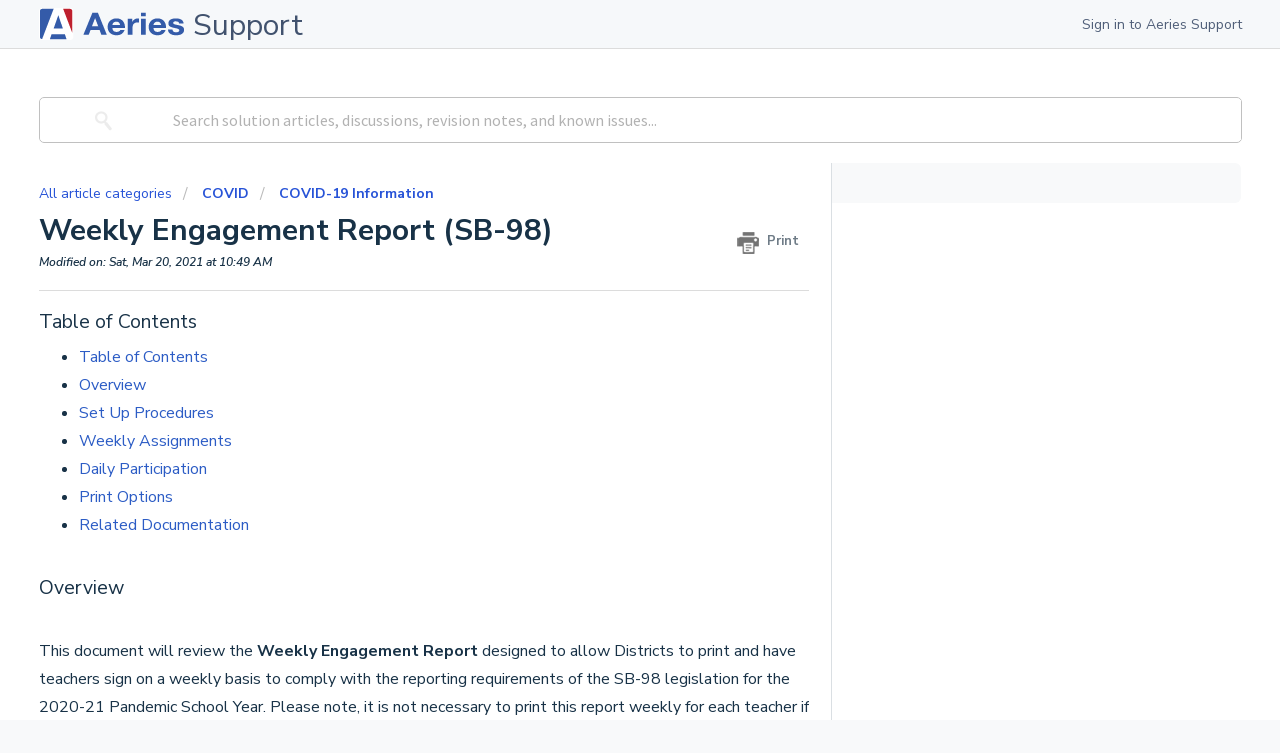

--- FILE ---
content_type: text/html; charset=utf-8
request_url: https://support.aeries.com/support/solutions/articles/14000121808-weekly-engagement-report
body_size: 23820
content:
<!DOCTYPE html>
       
        <!--[if lt IE 7]><html class="no-js ie6 dew-dsm-theme " lang="en" dir="ltr" data-date-format="us"><![endif]-->       
        <!--[if IE 7]><html class="no-js ie7 dew-dsm-theme " lang="en" dir="ltr" data-date-format="us"><![endif]-->       
        <!--[if IE 8]><html class="no-js ie8 dew-dsm-theme " lang="en" dir="ltr" data-date-format="us"><![endif]-->       
        <!--[if IE 9]><html class="no-js ie9 dew-dsm-theme " lang="en" dir="ltr" data-date-format="us"><![endif]-->       
        <!--[if IE 10]><html class="no-js ie10 dew-dsm-theme " lang="en" dir="ltr" data-date-format="us"><![endif]-->       
        <!--[if (gt IE 10)|!(IE)]><!--><html class="no-js  dew-dsm-theme " lang="en" dir="ltr" data-date-format="us"><!--<![endif]-->
	<head>
		
		<!-- Title for the page -->
<title> Weekly Engagement Report (SB-98) : Aeries Software </title>

<!-- Meta information -->

      <meta charset="utf-8" />
      <meta http-equiv="X-UA-Compatible" content="IE=edge,chrome=1" />
      <meta name="description" content= "" />
      <meta name="author" content= "" />
       <meta property="og:title" content="Weekly Engagement Report (SB-98)" />  <meta property="og:url" content="https://support.aeries.com/support/solutions/articles/14000121808-weekly-engagement-report-sb-98-" />  <meta property="og:description" content=" Table of Contents   Table of Contents  Overview  Set Up Procedures    Weekly Assignments    Daily Participation    Print Options    Related Documentation        Overview     This document will review the Weekly Engagement Report designed to allow..." />  <meta property="og:image" content="https://s3.amazonaws.com/cdn.freshdesk.com/data/helpdesk/attachments/production/14167086060/logo/UCxaWmdKsAOIaGCQt9g7WqPgpx9xIY5RDQ.png?X-Amz-Algorithm=AWS4-HMAC-SHA256&amp;amp;X-Amz-Credential=AKIAS6FNSMY2XLZULJPI%2F20260114%2Fus-east-1%2Fs3%2Faws4_request&amp;amp;X-Amz-Date=20260114T154149Z&amp;amp;X-Amz-Expires=604800&amp;amp;X-Amz-SignedHeaders=host&amp;amp;X-Amz-Signature=cb536cc9182b596791a6d55342e6fcd95a6c966f11f13e20b1f6ab5e5a27fd1e" />  <meta property="og:site_name" content="Aeries Software" />  <meta property="og:type" content="article" />  <meta name="twitter:title" content="Weekly Engagement Report (SB-98)" />  <meta name="twitter:url" content="https://support.aeries.com/support/solutions/articles/14000121808-weekly-engagement-report-sb-98-" />  <meta name="twitter:description" content=" Table of Contents   Table of Contents  Overview  Set Up Procedures    Weekly Assignments    Daily Participation    Print Options    Related Documentation        Overview     This document will review the Weekly Engagement Report designed to allow..." />  <meta name="twitter:image" content="https://s3.amazonaws.com/cdn.freshdesk.com/data/helpdesk/attachments/production/14167086060/logo/UCxaWmdKsAOIaGCQt9g7WqPgpx9xIY5RDQ.png?X-Amz-Algorithm=AWS4-HMAC-SHA256&amp;amp;X-Amz-Credential=AKIAS6FNSMY2XLZULJPI%2F20260114%2Fus-east-1%2Fs3%2Faws4_request&amp;amp;X-Amz-Date=20260114T154149Z&amp;amp;X-Amz-Expires=604800&amp;amp;X-Amz-SignedHeaders=host&amp;amp;X-Amz-Signature=cb536cc9182b596791a6d55342e6fcd95a6c966f11f13e20b1f6ab5e5a27fd1e" />  <meta name="twitter:card" content="summary" />  <link rel="canonical" href="https://support.aeries.com/support/solutions/articles/14000121808-weekly-engagement-report-sb-98-" /> 
<meta name="viewport" content"width=device-width, initial-scale=1">

<!-- Responsive setting -->
<link rel="apple-touch-icon" href="https://s3.amazonaws.com/cdn.freshdesk.com/data/helpdesk/attachments/production/14167086073/fav_icon/VFoC6gCjlgPIrCUlYk5mXt9NYXsYkZ59gg.png" />
        <link rel="apple-touch-icon" sizes="72x72" href="https://s3.amazonaws.com/cdn.freshdesk.com/data/helpdesk/attachments/production/14167086073/fav_icon/VFoC6gCjlgPIrCUlYk5mXt9NYXsYkZ59gg.png" />
        <link rel="apple-touch-icon" sizes="114x114" href="https://s3.amazonaws.com/cdn.freshdesk.com/data/helpdesk/attachments/production/14167086073/fav_icon/VFoC6gCjlgPIrCUlYk5mXt9NYXsYkZ59gg.png" />
        <link rel="apple-touch-icon" sizes="144x144" href="https://s3.amazonaws.com/cdn.freshdesk.com/data/helpdesk/attachments/production/14167086073/fav_icon/VFoC6gCjlgPIrCUlYk5mXt9NYXsYkZ59gg.png" />
        <meta name="viewport" content="width=device-width, initial-scale=1.0, maximum-scale=5.0, user-scalable=yes" /> 

<!-- STYLESHEET -->

<link rel="stylesheet" href="https://aeries-cdn.s3.us-west-1.amazonaws.com/stylesheets/adlFreshdesk.css">

<link data-n-head="1" rel="preconnect" href="https://fonts.googleapis.com">
<link data-n-head="1" rel="preconnect" href="https://fonts.gstatic.com" crossorigin="true">
<link data-n-head="1" rel="stylesheet" href="https://fonts.googleapis.com/css2?family=Nunito+Sans:ital,wght@0,400;0,600;0,700;0,800;1,400;1,600;1,700;1,800&display=swap">
<link data-n-head="1" rel="preload" as="font" href="https://aeries-cdn.s3.us-west-1.amazonaws.com/fonts/AeriesSans/aeriessans-thin-webfont.woff2" crossorigin="true">
<link data-n-head="1" rel="preload" as="font" href="https://aeries-cdn.s3.us-west-1.amazonaws.com/fonts/AeriesSans/aeriessans-thin-webfont.woff" crossorigin="true">
<link data-n-head="1" rel="preload" as="font" href="https://aeries-cdn.s3.us-west-1.amazonaws.com/fonts/AeriesSans/aeriessans-light-webfont.woff2" crossorigin="true">
<link data-n-head="1" rel="preload" as="font" href="https://aeries-cdn.s3.us-west-1.amazonaws.com/fonts/AeriesSans/aeriessans-light-webfont.woff" crossorigin="true">
<link data-n-head="1" rel="preload" as="font" href="https://aeries-cdn.s3.us-west-1.amazonaws.com/fonts/AeriesSans/aeriessans-medium-webfont.woff2" crossorigin="true">
<link data-n-head="1" rel="preload" as="font" href="https://aeries-cdn.s3.us-west-1.amazonaws.com/fonts/AeriesSans/aeriessans-medium-webfont.woff" crossorigin="true">
<link data-n-head="1" rel="preload" as="font" href="https://aeries-cdn.s3.us-west-1.amazonaws.com/fonts/AeriesSans/aeriessans-semibold-webfont.woff2" crossorigin="true">
<link data-n-head="1" rel="preload" as="font" href="https://aeries-cdn.s3.us-west-1.amazonaws.com/fonts/AeriesSans/aeriessans-semibold-webfont.woff" crossorigin="true">
<link data-n-head="1" rel="preload" as="font" href="https://aeries-cdn.s3.us-west-1.amazonaws.com/fonts/AeriesSans/aeriessans-bold-webfont.woff2" crossorigin="true">
<link data-n-head="1" rel="preload" as="font" href="https://aeries-cdn.s3.us-west-1.amazonaws.com/fonts/AeriesSans/aeriessans-bold-webfont.woff" crossorigin="true">
<link data-n-head="1" rel="preload" as="font" href="https://aeries-cdn.s3.us-west-1.amazonaws.com/fonts/AeriesSans/aeriessans-extrabold-webfont.woff2" crossorigin="true">
<link data-n-head="1" rel="preload" as="font" href="https://aeries-cdn.s3.us-west-1.amazonaws.com/fonts/AeriesSans/aeriessans-extrabold-webfont.woff" crossorigin="true">
<link data-n-head="1" rel="stylesheet" href="https://aeries-cdn.s3.us-west-1.amazonaws.com/fonts/AeriesSans.css">
		
		<!-- Adding meta tag for CSRF token -->
		<meta name="csrf-param" content="authenticity_token" />
<meta name="csrf-token" content="9acH+mo26Y1WpV6L4f3RzpAO6bck9+uDc20zZXoZ01TPP2vVqoSVy9IseTBfxn1EKToS6NaeODvloVe0OSSTUw==" />
		<!-- End meta tag for CSRF token -->
		
		<!-- Fav icon for portal -->
		<link rel='shortcut icon' href='https://s3.amazonaws.com/cdn.freshdesk.com/data/helpdesk/attachments/production/14167086073/fav_icon/VFoC6gCjlgPIrCUlYk5mXt9NYXsYkZ59gg.png' />

		<!-- Base stylesheet -->
 
		<link rel="stylesheet" media="print" href="https://assets2.freshdesk.com/assets/cdn/portal_print-6e04b27f27ab27faab81f917d275d593fa892ce13150854024baaf983b3f4326.css" />
	  		<link rel="stylesheet" media="screen" href="https://assets2.freshdesk.com/assets/cdn/portal_utils-f2a9170fce2711ae2a03e789faa77a7e486ec308a2367d6dead6c9890a756cfa.css" />

		
		<!-- Theme stylesheet -->

		<link href="/support/theme.css?v=4&amp;d=1757975336" media="screen" rel="stylesheet" type="text/css">

		<!-- Google font url if present -->
		<link href='https://fonts.googleapis.com/css?family=Source+Sans+Pro:regular,italic,600,700,700italic|Poppins:regular,600,700' rel='stylesheet' type='text/css' nonce='aHgRwtdpqQRyZ/23GUZsJg=='>

		<!-- Including default portal based script framework at the top -->
		<script src="https://assets5.freshdesk.com/assets/cdn/portal_head_v2-d07ff5985065d4b2f2826fdbbaef7df41eb75e17b915635bf0413a6bc12fd7b7.js"></script>
		<!-- Including syntexhighlighter for portal -->
		<script src="https://assets7.freshdesk.com/assets/cdn/prism-841b9ba9ca7f9e1bc3cdfdd4583524f65913717a3ab77714a45dd2921531a402.js"></script>

		    <!-- Google tag (gtag.js) -->
	<script async src='https://www.googletagmanager.com/gtag/js?id=G-3CS9QV4WRR' nonce="aHgRwtdpqQRyZ/23GUZsJg=="></script>
	<script nonce="aHgRwtdpqQRyZ/23GUZsJg==">
	  window.dataLayer = window.dataLayer || [];
	  function gtag(){dataLayer.push(arguments);}
	  gtag('js', new Date());
	  gtag('config', 'G-3CS9QV4WRR');
	</script>


		<!-- Access portal settings information via javascript -->
		 <script type="text/javascript">     var portal = {"language":"en","name":"Aeries Software","contact_info":"","current_page_name":"article_view","current_tab":"solutions","vault_service":{"url":"https://vault-service.freshworks.com/data","max_try":2,"product_name":"fd"},"current_account_id":362953,"preferences":{"bg_color":"#F8F9FA","header_color":"#FFFFFF","help_center_color":"#F3F5F7","footer_color":"#183247","tab_color":"#FFFFFF","tab_hover_color":"#345BA9","btn_background":"#F3F5F7","btn_primary_background":"#345BA9","base_font":"Source Sans Pro","text_color":"#183247","headings_font":"Poppins","headings_color":"#183247","link_color":"#2C5CC5","link_color_hover":"#0C1E41","input_focus_ring_color":"#D3D9E7","non_responsive":"false"},"image_placeholders":{"spacer":"https://assets6.freshdesk.com/assets/misc/spacer.gif","profile_thumb":"https://assets1.freshdesk.com/assets/misc/profile_blank_thumb-4a7b26415585aebbd79863bd5497100b1ea52bab8df8db7a1aecae4da879fd96.jpg","profile_medium":"https://assets1.freshdesk.com/assets/misc/profile_blank_medium-1dfbfbae68bb67de0258044a99f62e94144f1cc34efeea73e3fb85fe51bc1a2c.jpg"},"falcon_portal_theme":false,"current_object_id":14000121808};     var attachment_size = 20;     var blocked_extensions = "";     var allowed_extensions = "";     var store = { 
        ticket: {},
        portalLaunchParty: {} };    store.portalLaunchParty.ticketFragmentsEnabled = false;    store.pod = "us-east-1";    store.region = "US"; </script> 


			
	</head>
	<body>
            	
		
		
		<div id="VueApp"> 
    <!-- Banner for Aeriescon Countdown -->
<!-- <iframe class="countdown-banner" style="display: inline; height: 100%" width="100%" src="https://master.d1pa4eyu3tshsj.amplifyapp.com/countdown-banner/?m=10&amp;d=4&amp;y=2021&amp;message=OnSite%20Registration%20for%20AeriesCon%20Fall%202021%20closes%20on%20September%2024th,%202021"></iframe>
-->

<!--<div id="parentStudentBanner" class="banner font-bold" style="display: none; font-weight: bold; text-align: center; color: darkblue;">
Welcome back to the 2024-25 School Year! If you are a Parent and need information about the Aeries Parent Portal, <a href="https://www.aeries.com/solutions/parents/">click here</a>. Otherwise, you can <a href="javascript:void(0);" onclick="dismissParentStudentBanner()">dismiss this</a>.
Our hearts are with everyone affected by the fires in California. For school districts navigating emergency closures, we've attached instructions on attendance procedures to help ensure continuity.
<br><a href="https://support.aeries.com/a/solutions/articles/14000075609">School Closure Attendance Procedures</a>
<br><a href="javascript:void(0);" onclick="dismissParentStudentBanner()">Dismiss</a> 
</div>-->

<script>
  // Check if the banner has been dismissed

    if (!localStorage.getItem('parentStudentBannerDismissed')) {
      document.getElementById('parentStudentBanner').style.display = 'block';
    }


  // Dismiss the banner
  function dismissParentStudentBanner() {
    document.getElementById('parentStudentBanner').style.display = 'none';
    localStorage.setItem('parentStudentBannerDismissed', 'true');
  }
</script>

<header class="page-header border-b border-neutral-500 bg-neutral-300 text-neutral-1400">
	<div class="container py-2 flex justify-between">
	  <h1 class="aeries-support-logo">
		<a class="flex items-center" href="/support/home">
		  <img class="hidden md:inline" src="https://aeries-ppa.s3.us-west-1.amazonaws.com/freshdesk/combomark.svg" alt="Aeries Software"/>
		  <img class="md:hidden w-7" src="https://aeries-ppa.s3.us-west-1.amazonaws.com/freshdesk/brandmark.svg" alt="Aeries Software"/>
		  <span class="text-xl md:text-3xl font-semibold text-neutral-1500 pl-2 font-nunito -mb-1">Support</span></a></h1>
	  <div class="header-buttons flex space-x-4">
	   
		<a href="/login" class="sign-in-link font-semibold text-neutral-1400 flex">Sign in to Aeries Support</a>      
		
	  </div>
	</div>
  </header>
        <div>
        
     <div>
        <!-- Notification Messages -->
         <div class="alert alert-with-close notice hide" id="noticeajax"></div> 
    
        
        <div>		
            <section class="freshdesk-small-search bg-white">
  <div class="container py-12 text-center">
      <div class="search-input bg-white w-full overflow-hidden rounded flex items-center">
          <form class="hc-search-form print--remove" autocomplete="off" action="/support/search/solutions" id="hc-search-form" data-csrf-ignore="true">
	<div class="hc-search-input">
	<label for="support-search-input" class="hide">Enter your search term here...</label>
		<input placeholder="Enter your search term here..." type="text"
			name="term" class="special" value=""
            rel="page-search" data-max-matches="10" id="support-search-input">
	</div>
	<div class="hc-search-button">
		<button class="btn btn-primary" aria-label="Search" type="submit" autocomplete="off">
			<i class="mobile-icon-search hide-tablet"></i>
			<span class="hide-in-mobile">
				Search
			</span>
		</button>
	</div>
</form>
      </div>
  </div>
</section>

<div class="c-wrapper" style="background: white;">
<div class="container">

<section class="main content rounded-6 min-height-on-desktop fc-article-show" id="article-show-14000121808">
    <div class="breadcrumb">
      <a href="/support/solutions"> All article categories </a>
      <span class="breadcrumb-category">
        <a href="/support/solutions/14000075161" class="breadcrumb-category-title relative inline font-bold">COVID</a>
      </span>
      <span class="breadcrumb-folder">
        <a href="/support/solutions/folders/14000125854" class="breadcrumb-folder-title inline relative font-bold">
          COVID-19 Information
        </a>
      </span>
    </div>


<h1 class="heading article-heading">Weekly Engagement Report (SB-98)
   <a href="javascript:print();"
          class="solution-print--icon print--remove"
     title="Print this Article"
     arial-role="link"
     arial-label="Print this Article"
   >
    <span class="icon-print"></span>
    <span class="text-print">Print</span>
   </a>
</h1>

<p class="last-modified">Modified on: Sat, Mar 20, 2021 at 10:49 AM</p>
<hr />


  <article class="article-body" id="article-body" rel="image-enlarge">
  <h2 data-identifyelement="465" id="Table-of-Contents">Table of Contents</h2><ul data-identifyelement="461"><li data-identifyelement="462"><a data-identifyelement="463" href="#Table-of-Contents">Table of Contents</a></li><li data-identifyelement="464"><a data-identifyelement="465" href="#Overview">Overview</a></li><li data-identifyelement="466"><a data-identifyelement="467" href="#Set-Up-Procedures-%C2%A0%E2%86%91">Set Up Procedures  </a></li><li data-identifyelement="468"><a data-identifyelement="469" href="#Weekly-Assignments-%C2%A0%E2%86%91">Weekly Assignments  </a></li><li data-identifyelement="470"><a data-identifyelement="471" href="#Daily-Participation-%C2%A0%E2%86%91">Daily Participation  </a></li><li data-identifyelement="472"><a data-identifyelement="473" href="#Print-Options-%C2%A0%E2%86%91" target="_self">Print Options  </a></li><li data-identifyelement="474"><a data-identifyelement="475" href="#Related-Documentation-%C2%A0%E2%86%91">Related Documentation  </a></li></ul><p data-identifyelement="477"><br data-identifyelement="478"></p><h2 data-identifyelement="479" id="Overview">Overview</h2><p data-identifyelement="480"><br data-identifyelement="481"></p><p data-identifyelement="482">This document will review the <strong data-identifyelement="483">Weekly Engagement Report</strong> designed to allow Districts to print and have teachers sign on a weekly basis to comply with the reporting requirements of the SB-98 legislation for the 2020-21 Pandemic School Year. Please note, it is not necessary to print this report weekly for each teacher if the district has completed all the steps required to submit via electronic Attendance Accounting procedures. See the <a data-identifyelement="484" href="https://www.cde.ca.gov/fg/aa/pa/pafaqs.asp#[base64]">CDE FAQ</a> on this issue.</p><p data-identifyelement="485"><br data-identifyelement="486"></p><p data-identifyelement="487">We have structured the Weekly Engagement Report to mimic the specific sections on the optional template that the CDE provided. If a District has not completed all the steps required for Electronic Attendance Accounting, this report can be printed weekly for each teacher to sign and turn into the office to be maintained for audit purposes.  </p><p data-identifyelement="488"><br data-identifyelement="489"></p><p data-identifyelement="490"><br data-identifyelement="491"></p><h2 data-identifyelement="492" id="Set-Up-Procedures- ↑">Set Up Procedures  <a data-identifyelement="493" href="#top">↑</a></h2><p data-identifyelement="494"><br data-identifyelement="495"></p><p data-identifyelement="496"><span data-identifyelement="497" style='color: rgb(0, 0, 0); font-family: -apple-system, BlinkMacSystemFont, "Segoe UI", Roboto, "Helvetica Neue", Arial, sans-serif; font-size: 13px; font-style: normal; font-variant-ligatures: normal; font-variant-caps: normal; font-weight: 400; letter-spacing: normal; orphans: 2; text-align: start; text-indent: 0px; text-transform: none; white-space: normal; widows: 2; word-spacing: 0px; -webkit-text-stroke-width: 0px;  text-decoration-style: initial; text-decoration-color: initial; display: inline !important; float: none;'>Options need to be enabled on the </span><a data-identifyelement="498" href="https://support.aeries.com/support/solutions/articles/14000122715-school-settings" style='box-sizing: border-box;  color: rgb(44, 92, 197); text-decoration: none; user-select: auto; font-family: -apple-system, BlinkMacSystemFont, "Segoe UI", Roboto, "Helvetica Neue", Arial, sans-serif; font-size: 13px; font-style: normal; font-variant-ligatures: normal; font-variant-caps: normal; font-weight: 400; letter-spacing: normal; orphans: 2; text-align: start; text-indent: 0px; text-transform: none; white-space: normal; widows: 2; word-spacing: 0px; -webkit-text-stroke-width: 0px;'>School Settings</a><span data-identifyelement="499" style='color: rgb(0, 0, 0); font-family: -apple-system, BlinkMacSystemFont, "Segoe UI", Roboto, "Helvetica Neue", Arial, sans-serif; font-size: 13px; font-style: normal; font-variant-ligatures: normal; font-variant-caps: normal; font-weight: 400; letter-spacing: normal; orphans: 2; text-align: start; text-indent: 0px; text-transform: none; white-space: normal; widows: 2; word-spacing: 0px; -webkit-text-stroke-width: 0px;  text-decoration-style: initial; text-decoration-color: initial; display: inline !important; float: none;'> page to allow certain data elements to be collected and displayed on the <strong data-identifyelement="500">Weekly Engagement Report</strong>. </span></p><p data-identifyelement="501"><br data-identifyelement="502"></p><p data-identifyelement="503"><img src="https://s3.amazonaws.com/cdn.freshdesk.com/data/helpdesk/attachments/production/14075284212/original/pEpfOzhkW0C9fG72r9hoez7DBRjeuc2N9w.png?1607131111" style="width: 553px;" class="fr-fic fr-fil fr-dib fr-bordered" data-attachment="[object Object]" data-id="14075284212" data-identifyelement="471"></p><p data-identifyelement="503"><br data-identifyelement="472"></p><ul data-identifyelement="561" style='box-sizing: border-box; margin: 8px 0px 4px; padding: 0px 0px 0px 40px; line-height: 17px; list-style: disc; color: rgb(24, 50, 71); font-family: -apple-system, BlinkMacSystemFont, "Segoe UI", Roboto, "Helvetica Neue", Arial, sans-serif; font-size: 13px; font-style: normal; font-variant-ligatures: normal; font-variant-caps: normal; font-weight: 400; letter-spacing: normal; orphans: 2; text-align: start; text-indent: 0px; text-transform: none; white-space: normal; widows: 2; word-spacing: 0px; -webkit-text-stroke-width: 0px;  text-decoration-thickness: initial; text-decoration-style: initial; text-decoration-color: initial;'><li data-identifyelement="562" style="box-sizing: border-box; font-size: 13px; line-height: 18px; margin: 0px; word-break: normal; overflow-wrap: break-word;"><strong data-identifyelement="563" style="box-sizing: border-box; font-weight: 700;">Use Class Calendar/Gradebook Information for the Weekly Engagement Report.</strong>  This option will take information stored in Class Calendars and/or Gradebook to include on the Weekly Engagement Report. </li></ul><p data-identifyelement="473"><br data-identifyelement="474"></p><ul data-identifyelement="561" style='box-sizing: border-box; margin: 8px 0px 4px; padding: 0px 0px 0px 40px; line-height: 17px; list-style: disc; color: rgb(24, 50, 71); font-family: -apple-system, BlinkMacSystemFont, "Segoe UI", Roboto, "Helvetica Neue", Arial, sans-serif; font-size: 13px; font-style: normal; font-variant-ligatures: normal; font-variant-caps: normal; font-weight: 400; letter-spacing: normal; orphans: 2; text-align: start; text-indent: 0px; text-transform: none; white-space: normal; widows: 2; word-spacing: 0px; -webkit-text-stroke-width: 0px;  text-decoration-thickness: initial; text-decoration-style: initial; text-decoration-color: initial;'><li data-identifyelement="564" style="box-sizing: border-box; font-size: 13px; line-height: 18px; margin: 0px; word-break: normal; overflow-wrap: break-word;"><strong data-identifyelement="565" style="box-sizing: border-box; font-weight: 700;">Attendance Note Codes on Weekly Engagement Report.</strong>  Enter a comma-delimited list of the Attendance Note codes that teachers will be allowed to assign to students on the quick Attendance Notes section of the Teacher Attendance page. The Quick Attendance Notes can be used to track students' engagement and participation as required by SB-98 COVID Procedures. </li></ul><p data-identifyelement="505"><br data-identifyelement="506"></p><h2 data-identifyelement="507" id="Weekly-Assignments- ↑">Weekly Assignments  <a data-identifyelement="508" href="#top">↑</a></h2><p data-identifyelement="475"><br data-identifyelement="476"></p><p data-identifyelement="509">The Weekly Assignments section of the report will reflect data from the following tables: </p><ul data-identifyelement="510"><li data-identifyelement="511">Course/Section information will come from either the <strong>Teacher </strong>table for elementary schools or the <strong>Master Schedule</strong> table for schools with MST.</li><li data-identifyelement="512">Instructional Days will come from the <strong>Calendar </strong>(DAY) table</li><li data-identifyelement="513">Summary of Assignments will come from the <strong>Gradebook </strong>data if it exists for that section. The assignments will display between the Assignment Start Date through the Due Date.<ul data-identifyelement="514"><li data-identifyelement="515">For schools using the electronic filing option, if this data is stored elsewhere, it just needs to be made accessible to the auditor when the time comes.</li><li data-identifyelement="516">For schools who are printing these reports and having the teachers' sign them, the teachers should fill out this section from their lesson plans.</li></ul></li><li data-identifyelement="517">Instructional/Assignment Delivery Method comes from the <strong>Class Calendar</strong> for that section/teacher.</li></ul><p data-identifyelement="518"><br data-identifyelement="519"></p><p data-identifyelement="520"><img src="https://s3.amazonaws.com/cdn.freshdesk.com/data/helpdesk/attachments/production/14072247754/original/SczrS7P1htMO-IvsNGM3qiP4kEajlP9FUw.png?1601798821" style="width: auto;" class="fr-fic fr-fil fr-dib" data-attachment="[object Object]" data-id="14072247754" data-identifyelement="521"></p><h2 data-identifyelement="522" id="Daily-Participation- ↑">Daily Participation  <a data-identifyelement="523" href="#top">↑</a></h2><p data-identifyelement="477"><br data-identifyelement="478"></p><p data-identifyelement="524">The Daily Participation section of the report will reflect data from the following tables: </p><ul data-identifyelement="525"><li data-identifyelement="526">Course/Section information will come from either the teacher table for elementary schools or the Master schedule table for schools with MST.</li><li data-identifyelement="527">Daily participation for each student will come from the Attendance table. Both Absence Codes and Attendance Notes will display in this section<ul data-identifyelement="528"><li data-identifyelement="529">A legend appears at the end of this section to provide a description for all available Attendance Note Codes.</li></ul></li></ul><p data-identifyelement="530"><br data-identifyelement="531"></p><p data-identifyelement="532"><img src="https://s3.amazonaws.com/cdn.freshdesk.com/data/helpdesk/attachments/production/14072247756/original/hmkMFDAh9hrgbhajjVugUCk3gdaYBOvkxg.png?1601798833" style="width: auto;" class="fr-fic fr-fil fr-dib" data-attachment="[object Object]" data-id="14072247756" data-identifyelement="533"></p><p data-identifyelement="479"><br data-identifyelement="480"></p><p class="fr-text-bordered" data-identifyelement="481"><strong data-identifyelement="482">NOTE:</strong>  The teacher should make sure any attendance notes they used for students for any given day is consistent with the instruction mode(s) listed on the class calendar. They can use the Weekly Engagement Report to see if any adjustments need to be made to any Attendance Notes.</p><p data-identifyelement="483"><br data-identifyelement="484"></p><h3 data-identifyelement="485">Instructional vs. Non-Instructional Days</h3><p data-identifyelement="486"><br data-identifyelement="487"></p><ul data-identifyelement="488"><li data-identifyelement="489">When there are days in the week that the class does not meet (not scheduled to meet, holiday, etc.) then a checkbox will indicate that it is a non-instructional day, there will be no assignments listed, and there will be no Instructional Modes checked for that day. </li></ul><p data-identifyelement="490"><br data-identifyelement="491"></p><ul data-identifyelement="492"><li data-identifyelement="493">If that section has no gradebook attached to it, the shading will only be present on instructional days, as an indicator that data for that day should be captured elsewhere; either in electronic lesson plans or other local method of tracking. </li></ul><p data-identifyelement="494"><br data-identifyelement="495"></p><p data-identifyelement="496"><img src="https://s3.amazonaws.com/cdn.freshdesk.com/data/helpdesk/attachments/production/14075284700/original/wBoqoJyeAIpc2HYBAkRb-cqXUUiA9intnQ.png?1607133163" style="width: auto;" class="fr-fic fr-fil fr-dib fr-bordered" data-attachment="[object Object]" data-id="14075284700" data-identifyelement="497"></p><p data-identifyelement="534"><br data-identifyelement="535"></p><h2 data-identifyelement="536" id="Print-Options- ↑">Print Options  <a data-identifyelement="537" href="#top">↑</a></h2><p data-identifyelement="538"><br data-identifyelement="539"></p><p data-identifyelement="543"><span data-identifyelement="544" style='color: rgb(51, 51, 51); font-family: "Helvetica Neue", Helvetica, Arial, sans-serif; font-size: 13px; font-weight: 400; text-align: start; text-indent: 0px; display: inline !important;'>From the </span><strong data-identifyelement="545" style='box-sizing: border-box; font-weight: bold; color: rgb(51, 51, 51); font-family: "Helvetica Neue", Helvetica, Arial, sans-serif; font-size: 13px; text-align: start; text-indent: 0px;'>Reports</strong><span data-identifyelement="546" style='color: rgb(51, 51, 51); font-family: "Helvetica Neue", Helvetica, Arial, sans-serif; font-size: 13px; font-weight: 400; text-align: start; text-indent: 0px; display: inline !important;'> navigation tree, search for </span><strong data-identifyelement="547" style='box-sizing: border-box; font-weight: bold; color: rgb(51, 51, 51); font-family: "Helvetica Neue", Helvetica, Arial, sans-serif; font-size: 13px; text-align: start; text-indent: 0px;'>Weekly Engagement Report.</strong>  It can be found under the <strong>Attendance </strong>section. </p><p data-identifyelement="540">In the Admin Portal, users can choose several different options when printing for teachers. </p><ul data-identifyelement="562" style='box-sizing: border-box; margin: 8px 0px 4px; padding: 0px 0px 0px 40px; line-height: 17px; list-style: disc; color: rgb(0, 0, 0); font-family: -apple-system, BlinkMacSystemFont, "Segoe UI", Roboto, "Helvetica Neue", Arial, sans-serif; font-size: 13px; font-style: normal; font-variant-ligatures: normal; font-variant-caps: normal; font-weight: 400; letter-spacing: normal; orphans: 2; text-align: left; text-indent: 0px; text-transform: none; white-space: normal; widows: 2; word-spacing: 0px; -webkit-text-stroke-width: 0px;  text-decoration-thickness: initial; text-decoration-style: initial; text-decoration-color: initial;'><li data-identifyelement="563" style="box-sizing: border-box; font-size: 13px; line-height: 18px; margin: 0px; word-break: normal; overflow-wrap: break-word;"><strong data-identifyelement="564" style="box-sizing: border-box; font-weight: 700;">Include Inactive Students</strong><span data-identifyelement="565" style='box-sizing: border-box; color: rgb(24, 50, 71); font-family: -apple-system, BlinkMacSystemFont, "Segoe UI", Roboto, "Helvetica Neue", Arial, sans-serif; font-size: 13px; font-style: normal; font-variant-ligatures: normal; font-variant-caps: normal; font-weight: 400; letter-spacing: normal; orphans: 2; text-align: left; text-indent: 0px; text-transform: none; white-space: normal; widows: 2; word-spacing: 0px; -webkit-text-stroke-width: 0px; text-decoration-style: initial; text-decoration-color: initial; float: none; display: inline !important;'>: Prints students who are currently inactive, but were enrolled during the week.</span></li><li data-identifyelement="566" style="box-sizing: border-box; font-size: 13px; line-height: 18px; margin: 0px; word-break: normal; overflow-wrap: break-word;"><strong data-identifyelement="567" style="box-sizing: border-box; font-weight: 700;">Print Student Language Fluency: </strong><span data-identifyelement="503" style='box-sizing: border-box; color: rgb(24, 50, 71); font-family: -apple-system, BlinkMacSystemFont, "Segoe UI", Roboto, "Helvetica Neue", Arial, sans-serif; font-size: 13px; font-weight: 400; text-align: left; text-indent: 0px;'>Prints the students' LF code on the report. </span></li><li data-identifyelement="568" style="box-sizing: border-box; font-size: 13px; line-height: 18px; margin: 0px; word-break: normal; overflow-wrap: break-word;"><strong data-identifyelement="569" style="box-sizing: border-box; font-weight: 700;">Print Certification Teacher Name</strong><span data-identifyelement="570" style='box-sizing: border-box; color: rgb(24, 50, 71); font-family: -apple-system, BlinkMacSystemFont, "Segoe UI", Roboto, "Helvetica Neue", Arial, sans-serif; font-size: 13px; font-weight: 400; text-align: left; text-indent: 0px; display: inline !important;'>:</span><span data-identifyelement="503" style='box-sizing: border-box; color: rgb(24, 50, 71); font-family: -apple-system, BlinkMacSystemFont, "Segoe UI", Roboto, "Helvetica Neue", Arial, sans-serif; font-size: 13px; font-weight: 400; text-align: left; text-indent: 0px;'> Fills in the Teacher Name section at the bottom before the signature line </span></li><li data-identifyelement="571" style="box-sizing: border-box; font-size: 13px; line-height: 18px; margin: 0px; word-break: normal; overflow-wrap: break-word;"><strong data-identifyelement="572" style="box-sizing: border-box; font-weight: 700;">Select Sections to Print:</strong> Allows filtering and sorting by a variety of options.</li></ul><p><br></p><p data-identifyelement="540" dir="ltr"><span data-identifyelement="554" style='box-sizing: border-box; color: rgb(51, 51, 51); font-family: "Helvetica Neue", Helvetica, Arial, sans-serif; font-size: 13px; font-weight: 400; text-align: start; text-indent: 0px; display: inline !important;'>Select the options applicable to the starting date of the week.  Once report options have been selected, click the </span><strong data-identifyelement="555" style='box-sizing: border-box; font-weight: bold; color: rgb(51, 51, 51); font-family: "Helvetica Neue", Helvetica, Arial, sans-serif; font-size: 13px; text-align: start; text-indent: 0px;'>Run Report </strong><span data-identifyelement="556" style='box-sizing: border-box; color: rgb(51, 51, 51); font-family: "Helvetica Neue", Helvetica, Arial, sans-serif; font-size: 13px; font-weight: 400; text-align: start; text-indent: 0px; display: inline !important;'>button.</span> <span dir="ltr" style='color: rgb(23, 43, 77); font-family: -apple-system, BlinkMacSystemFont, "Segoe UI", Roboto, Oxygen, Ubuntu, "Fira Sans", "Droid Sans", "Helvetica Neue", sans-serif; font-size: 14px; font-style: normal; font-variant-ligatures: normal; font-variant-caps: normal; font-weight: 400; letter-spacing: normal; orphans: 2; text-align: start; text-indent: 0px; text-transform: none; white-space: normal; widows: 2; word-spacing: 0px; -webkit-text-stroke-width: 0px;  text-decoration-thickness: initial; text-decoration-style: initial; text-decoration-color: initial; display: inline !important; float: none;'>For schools utilizing a Master schedule, there are even more options available using the <strong>Advanced Section Filter</strong> button. See</span><span style='color: rgb(23, 43, 77); font-family: -apple-system, BlinkMacSystemFont, "Segoe UI", Roboto, Oxygen, Ubuntu, "Fira Sans", "Droid Sans", "Helvetica Neue", sans-serif; font-size: 14px; font-style: normal; font-variant-ligatures: normal; font-variant-caps: normal; font-weight: 400; letter-spacing: normal; orphans: 2; text-align: start; text-indent: 0px; text-transform: none; white-space: normal; widows: 2; word-spacing: 0px; -webkit-text-stroke-width: 0px;  text-decoration-thickness: initial; text-decoration-style: initial; text-decoration-color: initial;'> </span><a class="external-link" href="https://support.aeries.com/support/solutions/articles/14000128254" rel="nofollow" style='color: rgb(52, 91, 169); text-decoration: none; font-family: -apple-system, BlinkMacSystemFont, "Segoe UI", Roboto, Oxygen, Ubuntu, "Fira Sans", "Droid Sans", "Helvetica Neue", sans-serif; font-size: 14px; font-style: normal; font-variant-ligatures: normal; font-variant-caps: normal; font-weight: 400; letter-spacing: normal; orphans: 2; text-align: start; text-indent: 0px; text-transform: none; white-space: normal; widows: 2; word-spacing: 0px; -webkit-text-stroke-width: 0px;'>Advanced Section Selection Feature for Pages and Reports</a><span style='color: rgb(23, 43, 77); font-family: -apple-system, BlinkMacSystemFont, "Segoe UI", Roboto, Oxygen, Ubuntu, "Fira Sans", "Droid Sans", "Helvetica Neue", sans-serif; font-size: 14px; font-style: normal; font-variant-ligatures: normal; font-variant-caps: normal; font-weight: 400; letter-spacing: normal; orphans: 2; text-align: start; text-indent: 0px; text-transform: none; white-space: normal; widows: 2; word-spacing: 0px; -webkit-text-stroke-width: 0px;  text-decoration-thickness: initial; text-decoration-style: initial; text-decoration-color: initial; display: inline !important; float: none;'>.</span></p><p data-identifyelement="457" style="box-sizing: border-box; margin-bottom: 0px; margin-left: 0px; font-size: 13px; line-height: 18px; word-break: normal; overflow-wrap: break-word;"><br style='box-sizing: border-box; color: rgb(51, 51, 51); font-family: "Helvetica Neue", Helvetica, Arial, sans-serif; font-size: 13px; font-weight: 400; text-align: start; text-indent: 0px;' data-identifyelement="557"></p><p data-identifyelement="558"><img src="https://s3.amazonaws.com/cdn.freshdesk.com/data/helpdesk/attachments/production/14080538792/original/3tdeHAB8WJ38h4igTUz7e3yiSqy3tC3sZQ.png?1616103340" style="width: auto;" class="fr-fic fr-fil fr-dib" data-attachment="[object Object]" data-id="14080538792"></p><p data-identifyelement="560"><br data-identifyelement="561"></p><p data-identifyelement="491">Here is a sample of this report - Note that it is at least 2 pages for each teacher/section.</p><p data-identifyelement="491"><br data-identifyelement="526"></p><p data-identifyelement="491"><img src="https://s3.amazonaws.com/cdn.freshdesk.com/data/helpdesk/attachments/production/14074572511/original/f0ktakQLuMwIDvDD82TmgETVFiJJ9ZvsSQ.png?1605915913" style="width: auto;" class="fr-fic fr-fil fr-dib" data-attachment="[object Object]" data-id="14074572511" data-identifyelement="527"></p><p data-identifyelement="491"><br data-identifyelement="528"></p><p data-identifyelement="491"><img src="https://s3.amazonaws.com/cdn.freshdesk.com/data/helpdesk/attachments/production/14074572541/original/3OJXDgVyQv-nwq8frfAcXsKvYeaV9WoC4Q.png?1605916132" style="width: auto;" class="fr-fic fr-fil fr-dib" data-attachment="[object Object]" data-id="14074572541" data-identifyelement="529"></p><p><span dir="ltr" style='color: rgb(0, 0, 0); font-family: -apple-system, BlinkMacSystemFont, "Segoe UI", Roboto, "Helvetica Neue", Arial, sans-serif; font-size: 13px; font-style: normal; font-variant-ligatures: normal; font-variant-caps: normal; font-weight: 400; letter-spacing: normal; orphans: 2; text-align: left; text-indent: 0px; text-transform: none; white-space: normal; widows: 2; word-spacing: 0px; -webkit-text-stroke-width: 0px;  text-decoration-thickness: initial; text-decoration-style: initial; text-decoration-color: initial; display: inline !important; float: none;'>This report is available for teachers in the Teacher Portal. This report is available under the </span><strong data-identifyelement="518" style='box-sizing: border-box; font-weight: 700; color: rgb(0, 0, 0); font-family: -apple-system, BlinkMacSystemFont, "Segoe UI", Roboto, "Helvetica Neue", Arial, sans-serif; font-size: 13px; font-style: normal; font-variant-ligatures: normal; font-variant-caps: normal; letter-spacing: normal; orphans: 2; text-align: left; text-indent: 0px; text-transform: none; white-space: normal; widows: 2; word-spacing: 0px; -webkit-text-stroke-width: 0px;  text-decoration-thickness: initial; text-decoration-style: initial; text-decoration-color: initial;'>Attendance</strong><span style='color: rgb(0, 0, 0); font-family: -apple-system, BlinkMacSystemFont, "Segoe UI", Roboto, "Helvetica Neue", Arial, sans-serif; font-size: 13px; font-style: normal; font-variant-ligatures: normal; font-variant-caps: normal; font-weight: 400; letter-spacing: normal; orphans: 2; text-align: left; text-indent: 0px; text-transform: none; white-space: normal; widows: 2; word-spacing: 0px; -webkit-text-stroke-width: 0px;  text-decoration-thickness: initial; text-decoration-style: initial; text-decoration-color: initial; display: inline !important; float: none;'> menu under the </span><strong data-identifyelement="519" style='box-sizing: border-box; font-weight: 700; color: rgb(0, 0, 0); font-family: -apple-system, BlinkMacSystemFont, "Segoe UI", Roboto, "Helvetica Neue", Arial, sans-serif; font-size: 13px; font-style: normal; font-variant-ligatures: normal; font-variant-caps: normal; letter-spacing: normal; orphans: 2; text-align: left; text-indent: 0px; text-transform: none; white-space: normal; widows: 2; word-spacing: 0px; -webkit-text-stroke-width: 0px;  text-decoration-thickness: initial; text-decoration-style: initial; text-decoration-color: initial;'>Reports </strong><span style='color: rgb(0, 0, 0); font-family: -apple-system, BlinkMacSystemFont, "Segoe UI", Roboto, "Helvetica Neue", Arial, sans-serif; font-size: 13px; font-style: normal; font-variant-ligatures: normal; font-variant-caps: normal; font-weight: 400; letter-spacing: normal; orphans: 2; text-align: left; text-indent: 0px; text-transform: none; white-space: normal; widows: 2; word-spacing: 0px; -webkit-text-stroke-width: 0px;  text-decoration-thickness: initial; text-decoration-style: initial; text-decoration-color: initial; display: inline !important; float: none;'>tab in the Navigation Tree. It will default to the current week, but the date selector can be used to select any prior week to be printed by the teacher.</span> </p><p><br></p><p><img src="https://s3.amazonaws.com/cdn.freshdesk.com/data/helpdesk/attachments/production/14076047805/original/Bif-WRmwiMTda5Iopcq71y5t0ye8cWiApQ.png?1608509397" style="width: auto;" class="fr-fic fr-fil fr-dib" data-attachment="[object Object]" data-id="14076047805"></p><p><br></p><p data-identifyelement="476"><br data-identifyelement="477"></p><h2 data-identifyelement="630" id="Related-Documentation- ↑">Related Documentation  <a data-identifyelement="607" href="#top">↑</a></h2><ul data-identifyelement="478"><li data-identifyelement="479"><a data-identifyelement="480" href="https://support.aeries.com/support/solutions/articles/14000121305-class-calendars-tracking-instructional-modes-sb-98-" rel="noreferrer" target="_blank">Class Calendars - Tracking Instructional Modes (SB-98)</a></li><li data-identifyelement="527"><a data-identifyelement="471" href="https://support.aeries.com/support/solutions/articles/14000125069-tracking-student-engagement-and-participation-sb-98-" rel="noopener noreferrer" target="_blank">Tracking Student Engagement and Participation (SB-98)</a></li><li data-identifyelement="481"><a data-identifyelement="482" href="https://support.aeries.com/support/solutions/articles/14000123690-weekly-instructional-minutes-certification-sb-98-" rel="noreferrer" target="_blank">Weekly Instructional Minutes Certification (SB-98)</a></li></ul>
</article>

  
  <div class="link-wrapper">  
  
    	
    
    
      
    
      
    
      
    
      
         
         
         
      
    
      
    
      
    
      
    
      
    
      
    
      
    
      
    
      
    
      
    
      
    
      
    
  
    
      
    
      
    
      
    
      
    
      
    
      
    
      
    
      
         <a class="link-previous" href="/support/solutions/articles/14000123690-weekly-instructional-minutes-certification-sb-98-">Previous Article: Weekly Instructional Minutes Certification (SB-98)</a>
      
    
      
    
      
         <!-- <a href="/support/solutions/articles/14000121808-weekly-engagement-report-sb-98-">Current Article</a><br> -->
      
    
      
    
      
    
      
    
      
    
      
         <a class="link-next" href="/support/solutions/articles/14000120661-covid-19-attendance-features-for-sy-2020-2021">Next Article: COVID-19 - Attendance Features for SY 2020-2021</a>
      
    
      
    
      
    
      
    
      
    
      
    
      
    
      
    
      
    
      
    
      
    
      
    
      
    
      
    
      
    
      
    
      
    
      
    
      
    
      
    
      
    
      
    
      
    
      
    
      
    
      
    
      
    
      
    
      
    
      
    
      
      
  </div>
  
<hr />	
  

  <p class="article-vote" id="voting-container" 
											data-user-id="" 
											data-article-id="14000121808"
											data-language="en">
										Did you find it helpful?<span data-href="/support/solutions/articles/14000121808/thumbs_up" class="vote-up a-link" id="article_thumbs_up" 
									data-remote="true" data-method="put" data-update="#voting-container" 
									data-user-id=""
									data-article-id="14000121808"
									data-language="en"
									data-update-with-message="Glad we could be helpful. Thanks for the feedback.">
								Yes</span><span class="vote-down-container"><span data-href="/support/solutions/articles/14000121808/thumbs_down" class="vote-down a-link" id="article_thumbs_down" 
									data-remote="true" data-method="put" data-update="#vote-feedback-form" 
									data-user-id=""
									data-article-id="14000121808"
									data-language="en"
									data-hide-dom="#voting-container" data-show-dom="#vote-feedback-container">
								No</span></span></p><a class="hide a-link" id="vote-feedback-form-link" data-hide-dom="#vote-feedback-form-link" data-show-dom="#vote-feedback-container">Send feedback</a><div id="vote-feedback-container"class="hide">	<div class="lead">Sorry we couldn't be helpful. Help us improve this article with your feedback.</div>	<div id="vote-feedback-form">		<div class="sloading loading-small loading-block"></div>	</div></div>
    
    
  
</section>
    <!-- No related tables/fields for full API documentation article -->

<section class="sidebar content rounded-6 fc-related-articles">
<div id="related_articles"><div class="cs-g-c"><section class="article-list"><h3 class="list-lead">Related Articles</h3><ul rel="remote" 
			data-remote-url="/support/search/articles/14000121808/related_articles?container=related_articles&limit=10" 
			id="related-article-list"></ul></section></div></div>
  
  
  
  
  <!-- related tables and fields -->
  
  
  <section class="article-list">
  
    
  
    
  
    
  
    
  
    
  
    
  
    
  
    
  
    
  
    
  
    
  
    
  
    
  
    
  
    
  
    
  
    
  
    
  
    
  
    
  
       
        
            
                  
                
                    
                        
                            
                                
                            
                    
                
                    
                        
                            
                                
                            
                                
                            
                    
                
                    
                        
                            
                                
                            
                    
                
                    
                        
                            
                                
                            
                    
                
                    
                        
                            
                                
                            
                    
                
                    
                        
                            
                                
                            
                    
                
                    
                        
                            
                                
                            
                                
                            
                                
                            
                                
                            
                                
                            
                                
                            
                    
                
                    
                        
                            
                                
                            
                                
                            
                                
                            
                                
                            
                                
                            
                                
                            
                    
                
                    
                        
                            
                    
                
                    
                        
                            
                                
                            
                                
                            
                    
                
                    
                        
                            
                                
                            
                    
                
                    
                        
                            
                    
                
                    
                        
                            
                                
                            
                    
                
                    
                        
                            
                    
                
                    
                        
                            
                                
                            
                    
                
                    
                        
                            
                                
                            
                                
                            
                    
                
                    
                        
                            
                                
                            
                    
                
                    
                        
                            
                                
                            
                    
                
                    
                        
                            
                                
                            
                    
                
                    
                        
                            
                                
                            
                                
                            
                    
                
                    
                        
                            
                                
                            
                                
                            
                                
                            
                    
                
                    
                        
                            
                                
                            
                                
                            
                                
                            
                    
                
                    
                        
                            
                    
                
                    
                        
                            
                    
                
                    
                        
                            
                    
                
                    
                        
                            
                                
                            
                                
                            
                                
                            
                    
                
                    
                        
                            
                                
                            
                    
                
                    
                        
                            
                                
                            
                    
                
                    
                        
                            
                                
                            
                                
                            
                    
                
                    
                        
                            
                    
                
                    
                        
                            
                                
                            
                                
                            
                    
                
                    
                        
                            
                                
                            
                    
                
                    
                        
                            
                                
                            
                    
                
                    
                        
                            
                                
                            
                                
                            
                    
                
                    
                        
                            
                                
                            
                                
                            
                    
                
                    
                        
                            
                                
                            
                    
                
                    
                        
                            
                                
                            
                    
                
                    
                        
                            
                                
                            
                    
                
                    
                        
                            
                                
                            
                                
                            
                    
                
                    
                        
                            
                                
                            
                                
                            
                                
                            
                                
                            
                                
                            
                                
                            
                                
                            
                                
                            
                                
                            
                                
                            
                                
                            
                                
                            
                                
                            
                                
                            
                                
                            
                                
                            
                    
                
                    
                        
                            
                                
                            
                    
                
                    
                        
                            
                                
                            
                    
                
                    
                        
                            
                                
                            
                                
                            
                    
                
                    
                        
                            
                    
                
                    
                        
                            
                                
                            
                                
                            
                    
                
                    
                        
                            
                                
                            
                    
                
                    
                        
                            
                                
                            
                                
                            
                                
                            
                                
                            
                                
                            
                                
                            
                                
                            
                                
                            
                    
                
                    
                        
                            
                    
                
                    
                        
                            
                                
                            
                    
                
                    
                        
                            
                    
                
                    
                        
                            
                                
                            
                    
                
                    
                        
                            
                                
                            
                                
                            
                    
                
                    
                        
                            
                                
                            
                                
                            
                    
                
                    
                        
                            
                                
                            
                    
                
                    
                        
                            
                                
                            
                    
                
                    
                        
                            
                                
                            
                    
                
                    
                        
                            
                                
                            
                    
                
                
            
        
    
  
    
  
    
  
    
  
    
  
    
  
    
  
    
  
    
  
    
  
    
  
    
  
    
  
    
  
    
  
    
  
    
  
    
  
    
  
    
  
    
  
    
  
    
  
    
  
    
  
    
  
    
  <!-- end related tables and fields -->   
    
  <!-- related videos -->
  
  
  <section class="article-list">
  
    
  
    
  
    
  
    
  
    
  
       
        
            
                
                        
                            
                                
                            
                                
                            
                                
                            
                
                        
                            
                                
                            
                                
                            
                                
                            
                
            
                
                        
                            
                                
                            
                                
                            
                
                        
                            
                
                        
                            
                                
                            
                                
                            
                
                        
                            
                
                        
                            
                                
                            
                                
                            
                
                        
                            
                                
                            
                
            
                
                        
                            
                                
                            
                
                        
                            
                                
                            
                                
                            
                
                        
                            
                                
                            
                                
                            
                                
                            
                
                        
                            
                                
                            
                                
                            
                                
                            
                
                        
                            
                                
                            
                                
                            
                                
                            
                
                        
                            
                                
                            
                
                        
                            
                                
                            
                                
                            
                                
                            
                
                        
                            
                                
                            
                                
                            
                                
                            
                
                        
                            
                                
                            
                                
                            
                                
                            
                
                        
                            
                                
                            
                                
                            
                                
                            
                
                        
                            
                                
                            
                                
                            
                                
                            
                
                        
                            
                                
                            
                                
                            
                                
                            
                
                        
                            
                                
                            
                                
                            
                                
                            
                
                        
                            
                                
                            
                                
                            
                                
                            
                
                        
                            
                                
                            
                                
                            
                                
                            
                
                        
                            
                                
                            
                                
                            
                                
                            
                
                        
                            
                                
                            
                                
                            
                                
                            
                
                        
                            
                                
                            
                                
                            
                                
                            
                
                        
                            
                                
                            
                                
                            
                
                        
                            
                                
                            
                                
                            
                                
                            
                
                        
                            
                                
                            
                                
                            
                                
                            
                
                        
                            
                                
                            
                                
                            
                                
                            
                
                        
                            
                                
                            
                                
                            
                                
                            
                
                        
                            
                                
                            
                                
                            
                                
                            
                
                        
                            
                                
                            
                                
                            
                                
                            
                
                        
                            
                                
                            
                                
                            
                                
                            
                
                        
                            
                                
                            
                                
                            
                                
                            
                
            
                
                        
                            
                
                        
                            
                
                        
                            
                
                        
                            
                
            
                
                        
                            
                
                        
                            
                
                        
                            
                
            
                
                        
                            
                                
                            
                                
                            
                
            
                
                        
                            
                                
                            
                
                        
                            
                
                        
                            
                                
                            
                                
                            
                
                        
                            
                                
                            
                
                        
                            
                                
                            
                                
                            
                
                        
                            
                                
                            
                                
                            
                
                        
                            
                                
                            
                                
                            
                                
                            
                
                        
                            
                                
                            
                                
                            
                
                        
                            
                
                        
                            
                                
                            
                                
                            
                
                        
                            
                                
                            
                                
                            
                
                        
                            
                
                        
                            
                
                        
                            
                
                        
                            
                
                        
                            
                
                        
                            
                
                        
                            
                
            
                
                        
                            
                                
                            
                
                        
                            
                                
                            
                
                        
                            
                                
                            
                
                        
                            
                                
                            
                
                        
                            
                                
                            
                
                        
                            
                
                        
                            
                
            
                
                        
                            
                                
                            
                
                        
                            
                                
                            
                                
                            
                                
                            
                
                        
                            
                                
                            
                                
                            
                
                        
                            
                                
                            
                                
                            
                
                        
                            
                                
                            
                                
                            
                                
                            
                                
                            
                
                        
                            
                                
                            
                                
                            
                                
                            
                                
                            
                
                        
                            
                                
                            
                                
                            
                                
                            
                
                        
                            
                                
                            
                
                        
                            
                                
                            
                
                        
                            
                                
                            
                                
                            
                
            
                
                        
                            
                                
                            
                                
                            
                
                        
                            
                                
                            
                                
                            
                
                        
                            
                                
                            
                                
                            
                
                        
                            
                                
                            
                                
                            
                
            
                
                        
                            
                                
                            
                                
                            
                                
                            
                
            
                
                        
                            
                                
                            
                                
                            
                                
                            
                                
                            
                                
                            
                                
                            
                                
                            
                
                        
                            
                                
                            
                
                        
                            
                                
                            
                                
                            
                                
                            
                
                        
                            
                                
                            
                                
                            
                
                        
                            
                                
                            
                                
                            
                                
                            
                
                        
                            
                                
                            
                                
                            
                                
                            
                                
                            
                                
                            
                                
                            
                                
                            
                                
                            
                                
                            
                                
                            
                                
                            
                                
                            
                                
                            
                                
                            
                
                        
                            
                                
                            
                                
                            
                                
                            
                                
                            
                                
                            
                
                        
                            
                                
                            
                                
                            
                
                        
                            
                                
                            
                                
                            
                                
                            
                
            
                
                        
                            
                                
                            
                                
                            
                                
                            
                                
                            
                                
                            
                                
                            
                                
                            
                                
                            
                                
                            
                
                        
                            
                                
                            
                                
                            
                                
                            
                                
                            
                                
                            
                                
                            
                                
                            
                                
                            
                                
                            
                
                        
                            
                                
                            
                                
                            
                                
                            
                                
                            
                                
                            
                                
                            
                                
                            
                                
                            
                                
                            
                
                        
                            
                                
                            
                                
                            
                                
                            
                                
                            
                                
                            
                                
                            
                                
                            
                                
                            
                                
                            
                
                        
                            
                                
                            
                                
                            
                                
                            
                                
                            
                                
                            
                                
                            
                                
                            
                                
                            
                                
                            
                
            
                
                        
                            
                                
                            
                                
                            
                                
                            
                
                        
                            
                                
                            
                
                        
                            
                                
                            
                                
                            
                
                        
                            
                                
                            
                                
                            
                
                        
                            
                                
                            
                                
                            
                
                        
                            
                                
                            
                                
                            
                                
                            
                
                        
                            
                                
                            
                
            
                
                        
                            
                
            
                
                        
                            
                
                        
                            
                
                        
                            
                
            
                
                        
                            
                
                        
                            
                
            
                
                        
                            
                                
                            
                                
                            
                                
                            
                                
                            
                                
                            
                
                        
                            
                                
                            
                                
                            
                
                        
                            
                
                        
                            
                                
                            
                
                        
                            
                                
                            
                
                        
                            
                                
                            
                
                        
                            
                                
                            
                                
                            
                
                        
                            
                                
                            
                                
                            
                
                        
                            
                                
                            
                                
                            
                
                        
                            
                                
                            
                
                        
                            
                                
                            
                
                        
                            
                                
                            
                
                        
                            
                                
                            
                
                        
                            
                                
                            
                
                        
                            
                                
                            
                
                        
                            
                                
                            
                
                        
                            
                                
                            
                
                        
                            
                                
                            
                                
                            
                
                        
                            
                                
                            
                                
                            
                
                        
                            
                                
                            
                                
                            
                
                        
                            
                                
                            
                
                        
                            
                                
                            
                                
                            
                
                        
                            
                                
                            
                                
                            
                
                        
                            
                                
                            
                                
                            
                
                        
                            
                                
                            
                                
                            
                
                        
                            
                                
                            
                
                        
                            
                                
                            
                
                        
                            
                                
                            
                                
                            
                                
                            
                                
                            
                                
                            
                                
                            
                                
                            
                                
                            
                                
                            
                                
                            
                                
                            
                
                        
                            
                
                        
                            
                                
                            
                
            
                
                        
                            
                
                        
                            
                                
                            
                
                        
                            
                
            
                
                        
                            
                                
                            
                                
                            
                                
                            
                
                        
                            
                                
                            
                
                        
                            
                                
                            
                
            
                
                        
                            
                                
                            
                                
                            
                                
                            
                                
                            
                
                        
                            
                                
                            
                                
                            
                
                        
                            
                                
                            
                                
                            
                                
                            
                
                        
                            
                                
                            
                                
                            
                                
                            
                                
                            
                                
                            
                                
                            
                                
                            
                                
                            
                                
                            
                                
                            
                                
                            
                                
                            
                
                        
                            
                                
                            
                                
                            
                                
                            
                
            
                
                        
                            
                                
                            
                                
                            
                                
                            
                                
                            
                
                        
                            
                                
                            
                                
                            
                                
                            
                                
                            
                
                        
                            
                                
                            
                                
                            
                                
                            
                                
                            
                
            
                
                        
                            
                
                        
                            
                                
                            
                                
                            
                
                        
                            
                
                        
                            
                
                        
                            
                                
                            
                
                        
                            
                                
                            
                                
                            
                
            
                
                        
                            
                                
                            
                                
                            
                
                        
                            
                                
                            
                                
                            
                
                        
                            
                                
                            
                                
                            
                
            
                
                        
                            
                                
                            
                
            
                
                        
                            
                                
                            
                                
                            
                                
                            
                                
                            
                                
                            
                
                        
                            
                                
                            
                                
                            
                                
                            
                                
                            
                                
                            
                
                        
                            
                                
                            
                                
                            
                                
                            
                                
                            
                                
                            
                
                        
                            
                                
                            
                                
                            
                                
                            
                                
                            
                                
                            
                
                        
                            
                                
                            
                                
                            
                                
                            
                                
                            
                                
                            
                
            
                
                        
                            
                                
                            
                                
                            
                                
                            
                                
                            
                                
                            
                
                        
                            
                                
                            
                                
                            
                                
                            
                                
                            
                                
                            
                
                        
                            
                                
                            
                                
                            
                                
                            
                                
                            
                                
                            
                
                        
                            
                                
                            
                                
                            
                                
                            
                                
                            
                                
                            
                
                        
                            
                                
                            
                                
                            
                                
                            
                                
                            
                                
                            
                
                        
                            
                                
                            
                                
                            
                                
                            
                                
                            
                                
                            
                
                        
                            
                                
                            
                                
                            
                                
                            
                                
                            
                                
                            
                
                        
                            
                                
                            
                                
                            
                                
                            
                                
                            
                                
                            
                
                        
                            
                                
                            
                                
                            
                                
                            
                                
                            
                                
                            
                
                        
                            
                                
                            
                                
                            
                                
                            
                                
                            
                                
                            
                
                        
                            
                                
                            
                                
                            
                                
                            
                                
                            
                                
                            
                
                        
                            
                                
                            
                                
                            
                                
                            
                                
                            
                                
                            
                
                        
                            
                                
                            
                                
                            
                                
                            
                                
                            
                                
                            
                
                        
                            
                                
                            
                
            
                
                        
                            
                                
                            
                                
                            
                
                        
                            
                                
                            
                                
                            
                                
                            
                                
                            
                
                        
                            
                                
                            
                                
                            
                
                        
                            
                                
                            
                                
                            
                
            
                
                        
                            
                                
                            
                
            
                
                        
                            
                                
                            
                                
                            
                                
                            
                                
                            
                                
                            
                
                        
                            
                                
                            
                                
                            
                                
                            
                                
                            
                                
                            
                
                        
                            
                                
                            
                                
                            
                                
                            
                                
                            
                                
                            
                
                        
                            
                                
                            
                                
                            
                                
                            
                                
                            
                
                        
                            
                                
                            
                                
                            
                                
                            
                                
                            
                                
                            
                
                        
                            
                                
                            
                                
                            
                                
                            
                                
                            
                
                        
                            
                                
                            
                                
                            
                                
                            
                                
                            
                
                        
                            
                                
                            
                                
                            
                                
                            
                                
                            
                
                        
                            
                                
                            
                
            
                
                        
                            
                
            
                
                        
                            
                
                        
                            
                
                        
                            
                
                        
                            
                
                        
                            
                
                        
                            
                
                        
                            
                
                        
                            
                
                        
                            
                
                        
                            
                
                        
                            
                
                        
                            
                
                        
                            
                
                        
                            
                
                        
                            
                
                        
                            
                
                        
                            
                
                        
                            
                
                        
                            
                
                        
                            
                
                        
                            
                
                        
                            
                
                        
                            
                
                        
                            
                
                        
                            
                
                        
                            
                
                        
                            
                
                        
                            
                
                        
                            
                
                        
                            
                
            
                
                        
                            
                                
                            
                
                        
                            
                                
                            
                
                        
                            
                                
                            
                
            
                
                        
                            
                                
                            
                
                        
                            
                
                        
                            
                                
                            
                
                        
                            
                                
                            
                                
                            
                                
                            
                                
                            
                                
                            
                
                        
                            
                
                        
                            
                
                        
                            
                
                        
                            
                
                        
                            
                
            
                
                        
                            
                
            
                
                        
                            
                                
                            
                                
                            
                                
                            
                                
                            
                                
                            
                
                        
                            
                                
                            
                                
                            
                                
                            
                                
                            
                                
                            
                
                        
                            
                                
                            
                                
                            
                                
                            
                                
                            
                                
                            
                
            
                
                        
                            
                
            
                
                        
                            
                                
                            
                                
                            
                                
                            
                                
                            
                                
                            
                                
                            
                
                        
                            
                                
                            
                                
                            
                                
                            
                
            
                
                        
                            
                                
                            
                                
                            
                
                        
                            
                                
                            
                                
                            
                
                        
                            
                
                        
                            
                
            
                
                        
                            
                                
                            
                                
                            
                                
                            
                                
                            
                                
                            
                
                        
                            
                                
                            
                                
                            
                                
                            
                                
                            
                
                        
                            
                                
                            
                
                        
                            
                                
                            
                
                        
                            
                                
                            
                
                        
                            
                                
                            
                
            
                
                        
                            
                
                        
                            
                
            
                
                        
                            
                                
                            
                                
                            
                                
                            
                                
                            
                
                        
                            
                                
                            
                                
                            
                                
                            
                                
                            
                
                        
                            
                                
                            
                                
                            
                                
                            
                                
                            
                
                        
                            
                                
                            
                                
                            
                                
                            
                                
                            
                                
                            
                                
                            
                
                        
                            
                                
                            
                                
                            
                                
                            
                                
                            
                                
                            
                                
                            
                
                        
                            
                
            
                
                        
                            
                
                        
                            
                
                        
                            
                
                        
                            
                
            
        
    
  
    
  
    
  
    
  
    
  
    
  
    
  
    
  
    
  
    
  
    
  
    
  
    
  
    
  
    
  
    
  
    
  
    
  
    
  
    
  
    
  
    
  
    
  
    
  
    
  
    
  
    
  
    
  
    
  
    
  
    
  
    
  
    
  
    
  
    
  
    
  
    
  
    
  
    
  
    
  
    
  
    
  <!-- end related videos -->  
</section>
  
<!-- JDM special sidebar table of contents for API documentation -->


</div>
</div>

<script>

jQuery('#support-search-input').attr('placeholder', 'Search solution articles, discussions, revision notes, and known issues...')

</script>


<style>
  /* override styles when printing */
@media print {

	.main.content {
    width: 100% !important;
    max-width: 100% !important;
   }
   .container {
       width: 100% !important;
       max-width: 100% !important;
   }
   img {
       width: auto !important;
   }

}
</style>

  <!-- JDM test special script to build table of contents for full API documentation article -->
  
  <!-- JDM test special script to build table of contents for full API documentation article -->
        </div>
        
      </div>
    
    
	<footer class="page-footer text-neutral-1400">
      <div class="border-t border-neutral-500 bg-neutral-300">
        <div class="container">
          <div class="flex py-20 px-5 lg:px-0 flex-col lg:flex-row text-center">
            <div class="w-full mb-10 lg:w-2/5 flex-col flex items-left justify-start lg:text-start lg:items-start">
              <img src="[data-uri]" class="w-20 shadow-lg rounded-lg"></div>
            <div class="grid grid-cols-2 lg:w-3/5 gap-y-12 md:gap-y-0 md:grid-cols-3 gap-x-4 text-left">
              <div class="col-span-1">
                <h5 class="mb-3 font-bold">Solutions</h5>
                <nav>
                  <a href="https://www.aeries.com/solutions/aeries-sis" class="lg:mb-1 hover:translate-r-2px hover:text-gray-900 mb-3 py-1 transition-fast relative block text-gray-600 font-medium"><span class="rounded absolute inset-0 bg-teal-200 opacity-0"></span><span class="relative"> Aeries SIS</span></a>
                  <a href="https://www.aeries.com/solutions/aeries-communications" class="lg:mb-1 hover:translate-r-2px hover:text-gray-900 mb-3 py-1 transition-fast relative block text-gray-600 font-medium"><span class="rounded absolute inset-0 bg-teal-200 opacity-0"></span><span class="relative"> Communications</span></a>
				  <a href="https://www.aeries.com/solutions/aeries-analytics" class="lg:mb-1 hover:translate-r-2px hover:text-gray-900 mb-3 py-1 transition-fast relative block text-gray-600 font-medium"><span class="rounded absolute inset-0 bg-teal-200 opacity-0"></span><span class="relative"> Analytics</span></a>
			      <a href="https://www.aeries.com/solutions/aeries-financials" class="lg:mb-1 hover:translate-r-2px hover:text-gray-900 mb-3 py-1 transition-fast relative block text-gray-600 font-medium"><span class="rounded absolute inset-0 bg-teal-200 opacity-0"></span><span class="relative"> Financials</span></a>
				  <a href="https://www.aeries.com/solutions/aeries-enrollment" class="lg:mb-1 hover:translate-r-2px hover:text-gray-900 mb-3 py-1 transition-fast relative block text-gray-600 font-medium"><span class="rounded absolute inset-0 bg-teal-200 opacity-0"></span><span class="relative"> Enrollment</span></a>
                  <a href="https://www.aeries.com/solutions/aeries-mobile-apps" class="lg:mb-1 hover:translate-r-2px hover:text-gray-900 mb-3 py-1 transition-fast relative block text-gray-600 font-medium"><span class="rounded absolute inset-0 bg-teal-200 opacity-0"></span><span class="relative"> Mobile Apps</span></a>
                  <a href="https://www.aeries.com/solutions/aeries-cloud" class="lg:mb-1 hover:translate-r-2px hover:text-gray-900 mb-3 py-1 transition-fast relative block text-gray-600 font-medium"><span class="rounded absolute inset-0 bg-teal-200 opacity-0"></span><span class="relative"> Cloud</span></a>
                </nav>
              </div>
              <div class="col-span-1">
                <h5 class="mb-3 font-bold">Company</h5>
                <nav>
                  <a href="https://www.aeries.com/about/" class="lg:mb-1 hover:translate-r-2px hover:text-gray-900 mb-3 py-1 transition-fast relative block text-gray-600 font-medium"><span class="rounded absolute inset-0 bg-teal-200 opacity-0"></span><span class="relative"> About Us</span></a>
                  <a href="https://www.aeries.com/about/leadership/" class="lg:mb-1 hover:translate-r-2px hover:text-gray-900 mb-3 py-1 transition-fast relative block text-gray-600 font-medium"><span class="rounded absolute inset-0 bg-teal-200 opacity-0"></span><span class="relative"> Leadership</span></a>
                  <a href="https://www.aeries.com/careers/" class="lg:mb-1 hover:translate-r-2px hover:text-gray-900 mb-3 py-1 transition-fast relative block text-gray-600 font-medium"><span class="rounded absolute inset-0 bg-teal-200 opacity-0"></span><span class="relative"> Careers</span></a>
                  <a href="https://www.aeries.com/about/news-and-press-releases/" class="lg:mb-1 hover:translate-r-2px hover:text-gray-900 mb-3 py-1 transition-fast relative block text-gray-600 font-medium"><span class="rounded absolute inset-0 bg-teal-200 opacity-0"></span><span class="relative"> Press Releases</span></a>
                  <a href="https://www.aeries.com/events" class="lg:mb-1 hover:translate-r-2px hover:text-gray-900 mb-3 py-1 transition-fast relative block text-gray-600 font-medium"><span class="rounded absolute inset-0 bg-teal-200 opacity-0"></span><span class="relative"> Events</span></a>
                  <a href="https://www.aeries.com/about/partners-in-education" class="lg:mb-1 hover:translate-r-2px hover:text-gray-900 mb-3 py-1 transition-fast relative block text-gray-600 font-medium"><span class="rounded absolute inset-0 bg-teal-200 opacity-0"></span><span class="relative"> Partners in Education</span></a>
                </nav>
              </div>
              <div class="col-span-1">
                <h5 class="mb-3 font-bold">Get Help</h5>
                <nav>
                  <a href="https://www.aeries.com/support/" class="lg:mb-1 hover:translate-r-2px hover:text-gray-900 mb-3 py-1 transition-fast relative block text-gray-600 font-medium"><span class="rounded absolute inset-0 bg-teal-200 opacity-0"></span><span class="relative"> Support</span></a>
                  <a href="https://www.aeries.com/contact/" class="lg:mb-1 hover:translate-r-2px hover:text-gray-900 mb-3 py-1 transition-fast relative block text-gray-600 font-medium"><span class="rounded absolute inset-0 bg-teal-200 opacity-0"></span><span class="relative"> Contact Us</span></a>
                  <a href="https://www.aeries.com/privacy-center/" class="lg:mb-1 hover:translate-r-2px hover:text-gray-900 mb-3 py-1 transition-fast relative block text-gray-600 font-medium"><span class="rounded absolute inset-0 bg-teal-200 opacity-0"></span><span class="relative"> Privacy Center</span></a>
                  <a href="https://www.aeries.com/responsible-disclosure/" class="lg:mb-1 hover:translate-r-2px hover:text-gray-900 mb-3 py-1 transition-fast relative block text-gray-600 font-medium"><span class="rounded absolute inset-0 bg-teal-200 opacity-0"></span><span class="relative"> Responsible Disclosure</span></a>
               	</nav>
              </div>
            </div>
          </div>
        </div>
      </div>
      <div class="bg-neutral-400 py-4 px-2 lg:px-0 text-center md:text-left text-minimum-text font-nunito">
        <nav class="container">
          <a href="https://www.aeries.com/privacy-center" class="pr-4">Privacy center</a>
          <a href="https://www.aeries.com/responsible-disclosure/" class="pr-4">Responsible Disclosure</a>
          <a href="https://www.aeries.com/terms-of-service" class="pr-4">Terms</a>
          <a href="https://www.aeries.com/contact" class="pr-4">Contact us</a>
        </nav>
      </div>
      <div class="bg-neutral-500 py-4 px-2 md:px-0 text-minimum-text font-nunito text-center md:text-left"><div class="container">© Aeries Software 1995 — <span id="copyright-date-today"></span>. All Rights Reserved.  This website is for US residents.</div></div>
</footer>



<script>
  var today = new Date();
  document.querySelector('#copyright-date-today').innerHTML = today.getFullYear();
</script>
              
    
    <!-- <script>
      function initFreshChat() {
        window.fcWidget.init({
          token: "f304e9c9-2d48-423d-8323-e15bf2c5c7ff",
          host: "https://wchat.freshchat.com"
        });
      }
      function initialize(i,t){var e;i.getElementById(t)?initFreshChat():((e=i.createElement("script")).id=t,e.async=!0,e.src="https://wchat.freshchat.com/js/widget.js",e.onload=initFreshChat,i.head.appendChild(e))}function initiateCall(){initialize(document,"Freshdesk Messaging-js-sdk")}window.addEventListener?window.addEventListener("load",initiateCall,!1):window.attachEvent("load",initiateCall,!1);
    </script>
     -->

<!-- Multi-state document management script -->

<script>
try {
 
        var userState = window.localStorage.getItem('userState');
        var stateSpecificContent = [];
 
        //We use this later to convert the user's state string to 'camelCase'
        //which ultimately just lowercases TX or CA, but in the event we move into a
        //multi-word state like New Mexico it will properly convert to "newMexico".
        function convertStringToCamelCase(str) {
            return str.replace(/(?:^\w|[A-Z]|\b\w)/g, function (word, index) {
                return index == 0 ? word.toLowerCase() : word.toUpperCase();
            }).replace(/\s+/g, '');
        }
 
        //Fetch context
        //TODO: fetch only if cache older than 30 minutes?
        function fetchPageContexts() {
            var xhttp = new XMLHttpRequest();
            xhttp.onreadystatechange = function () {
                if (this.readyState == 4 && this.status == 200) {
 
                    // Typical action to be performed when the document is ready:
                    stateSpecificContent = JSON.parse(xhttp.responseText).data;
                    initializeStateSpecificContent()
                }
            };
            xhttp.open("GET", "https://aeries.services/freshdesk-article-states?$limit", true);
            xhttp.send();
        }
 
        function getLinkContentType(href) {
            //Take a Freshdesk URL and return what kind of content it is
            //(e.g. whether it's a link to an article, folder, or category.)
 
            var stripPrettyURL = href.split('-')[0];
            var pathArray = stripPrettyURL.split('/');
 
            //What we're checking for here is the presence of a particular path
            //right before the page ID. 'articles' means it's a link to an article.
            //'folders' is a folder, and 'solutions' means it's a link to a category.
 
            //Our big initializeStateSpecificContent function uses this to determine
            //whether to hide an individual link (if it's an article), or to hide
            //the parent container (if it's a folder or category).
 
            if (pathArray[pathArray.length - 2] == "articles") {
                return "article";
            }
 
            if (pathArray[pathArray.length - 2] == "folders") {
                return "folder";
            }
 
            if (pathArray[pathArray.length - 2] == "solutions") {
                return "category";
            }
        }
 
        function initializeStateSpecificContent() {
 
            //Create a select box in the global page footer that controls userstate.
            insertFooterSelectBox();
 
            if (userState) { //User has previously indicated their state
 
                //The routes we want this code to execute on
                var acceptedRoutes = [
                    'portal_home',
                    'solution_home',
                    'solution_category',
                    'article_list',
                  	'topic_view'
                ]
 
                var route = window.portal.current_page_name;
 
                if (acceptedRoutes.includes(route)) {
                    //We're viewing the homepage, folder, or category
 
                    //INSERT ALERT BANNERS FOR STRAY STATE MISMATCHES
 
                    //Get the current object ID
                    var currentObjectID = window.location.pathname.split('-')[0].split('/')[window.location.pathname.split('/').length - 1];
                    var contentItem = getContentItemByID(currentObjectID);
                    console.log(contentItem)
 
                    //If the ID is present in our
                    if (contentItem) { // If the current page ID exists in the list of state-specific content
                        //The user made it to an article that is a state mismatch for us.
                        //Show the alert.
                        if (contentItem.state !== userState) {
                            if (route == "solution_category") {
                                insertCategoryWarningBanner(contentItem.state)
                            } else if (route == "article_list") {
                                insertFolderWarningBanner(contentItem.state)
                            }
                        }
 
                    }
 
                    // HIDE CONTENT THAT ISN'T OUR STATE
 
                    //Get all elements in the article that have been tagged with our custom class, '.stateSpecific'.
                    //The elements will also have another class, camelCased, for which state it's relevant to, e.g. .stateSpecific.newJersey
                    var stateSpecificElements = document.querySelectorAll('.stateSpecific');
                    var stateClass = convertStringToCamelCase(userState); // Use our utility function to convert to camelcase
 
                    if (stateSpecificElements.length > 0) {
                        //This article contains content that is not relevant to us.
                        //Show the alert.
                        insertArticleHiddenInformationNotice(userState)
                    }
 
                    //Loop through each state-specific element and hide ones that aren't for our state.
                    for (i = 0; i < stateSpecificElements.length; i++) {
                        if (stateSpecificElements[i].classList.contains(stateClass) == false) {
 
                            //Hide all content not relevant to our state.
                            stateSpecificElements[i].style.display = 'none';
                        }
                    }
 
 
 
 
                    //Start by fetching an array of all links starting with /support/solutions/
                    var allLinks = document.querySelectorAll("a[href^='/support/solutions']")
                    for (i = 0; i < allLinks.length; i++) {
 
                        //Split the current link href into an array by '/'. Then get the /last/item/in/the/path <- which will be the page ID, e.g. 14000098009.
                        var pathArray = allLinks[i].href.split('/');
                        var lastPathItem = allLinks[i].href.split('/')[allLinks[i].href.split('/').length - 1];
 
                        //Sometimes elements have a pretty URL string affixed to the end. Just in case, strip it here so we're left with only an ID
                        //E.g. 14000098009-peims-tsds-field-mapping-by-page-attendance-reporting-periods
                        var stripPrettyURL = lastPathItem.split('-')[0]
 
                        //Then, with the page ID in hand, loop through all of our state-specific content items to see if our link matches any.
                        for (var ii = 0; ii < stateSpecificContent.length; ii++) {
                            if (stateSpecificContent[ii]._id == stripPrettyURL) {
 
                                //If we match the ID, check if the item's state matches our currently-selected state.
                                //If not, hide it.
                                if (stateSpecificContent[ii].state !== userState) {
 
                                    //Determine whether our link is for an article, folder, or category.
                                    var elementContentType = getLinkContentType(allLinks[i].href)
 
                                    console.log(stateSpecificContent[ii].state + " " + elementContentType + " " + allLinks[i].innerText + " does not match our state, which is " + userState + ". Hiding element: " + allLinks[i].href);
 
                                    if (elementContentType == "article") {
                                        //It's an article link, so we can just remove it outright.
                                        allLinks[i].parentNode.remove();
                                    }
 
                                    if (elementContentType == "category" || elementContentType == "folder") {
                                        //It's a category or folder link, so remove all child links too by selecting two parentNodes up and remove that.
                                        if (allLinks[i]) {
                                            allLinks[i].remove();
                                        }
                                    }
                                }
 
                                //If we match our page ID to a content item, break out of the loop because there won't be any more matches.
                                break;
                            }
                        }
 
                    }
 
                } else if (route == "article_view") {
                    var currentArticleID = window.portal.current_object_id.toString();
                    var contentItem = getContentItemByID(currentArticleID);
 
                    if (contentItem) { // If the current page ID exists in the list of state-specific content
 
                        //The user made it to an article that is a state mismatch for us.
                        //Show the alert.
                        if (contentItem.state !== userState) {
                            insertArticleWarningBanner(contentItem.state);
                        }
 
                    }
 
                    //Get all elements in the article that have been tagged with our custom class, '.stateSpecific'.
                    //The elements will also have another class, camelCased, for which state it's relevant to, e.g. .stateSpecific.newJersey
                    var stateSpecificElements = document.querySelectorAll('.stateSpecific');
                    var stateClass = convertStringToCamelCase(userState); // Use our utility function to convert to camelcase
 
                    if (stateSpecificElements.length > 0) {
                        //This article contains content that is not relevant to us.
                        //Show the alert.
                        insertArticleHiddenInformationNotice(userState)
                    }
 
                    //Loop through each state-specific element and hide ones that aren't for our state.
                    for (i = 0; i < stateSpecificElements.length; i++) {
                        if (stateSpecificElements[i].classList.contains(stateClass) == false) {
 
                            //Hide all content not relevant to our state.
                            stateSpecificElements[i].style.display = 'none';
                        }
                    }
 
                }
            } else {
                showOnboardingAlertBanner()
            }
        }
 
        function updateBannerText() {
            var selectValue = document.querySelector('#stateSelect').value;
            window.localStorage.setItem('userState', selectValue);
            document.querySelector('.alert-note').innerHTML = "Thanks. We'll hide docs that don't apply to you, and save this preference to your browser. Change this option any time by <a onclick='window.scrollTo(0,document.body.scrollHeight);'>scrolling down</a> to the footer on any page. <a onclick='window.location.reload()'>Refresh now</a>"
            document.querySelector('#footerStateSelect').value = selectValue;
        }
 
        function hideBanner() {
            document.querySelector('.alert-note').parentNode.remove()
        }
 
        function insertFooterSelectBox() {
            var footerSelectBoxHTML = '<div class="container"><div style="margin-bottom: 10px;display: flex;align-content: center;align-items: center;margin-top: 14px;"><p style=" margin: 0;padding-right: 12px; ">I use Aeries from the state of:</p> <select id="footerStateSelect" onchange="changeUserState()" style="height: 38px;border-radius: 4px;margin-bottom: 1px;"><option default="" disabled="" selected="">Select your state...</option><option>California</option><option>Texas</option></select></div></div>'
            document.querySelector('footer').innerHTML = footerSelectBoxHTML + document.querySelector('footer').innerHTML;
 
            if (userState) {
                //SET THE SELECT BOX IN THE FOOTER TO USE userState
                document.querySelector('#footerStateSelect').value = userState;
            }
        }
 
        function changeUserState() {
            var newState = document.querySelector('#footerStateSelect').value;
            window.localStorage.setItem('userState', newState);
            window.location.reload();
        }
 
        function getContentItemByID(id) {
            var contentItems = stateSpecificContent;
            for (var i = 0; i < contentItems.length; i++) {
                if (contentItems[i]._id == id) {
                    return contentItems[i];
                }
            }
            return false;
        }
 
        function insertArticleWarningBanner(state) {
            //User found their way to an article meant for users of a different state.
            var alertTemplate = '<div class="fr-text-bordered" style="margin-bottom: 12px;margin-top: 22px;"><h2>This article might not be relevant to you.</h2> This documentation has been marked as relevant to <b>' + state + '</b> users of Aeries, but you\'ve indicated you are a <b>' + userState + '</b> user. Be aware this document likely does not apply to your usage of Aeries SIS. To change your browsing experience, <a onclick="window.scrollTo(0,document.body.scrollHeight);">scroll down to the footer</a> and use the state selection dropdown.</div>';
 
            document.querySelector('.breadcrumb').outerHTML = alertTemplate + document.querySelector('.breadcrumb').outerHTML;
        }
 
        function insertFolderWarningBanner(state) {
            //User found their way to an article meant for users of a different state.
            var alertTemplate = '<div class="fr-text-bordered" style="margin-bottom: 12px;margin-top: 22px;"><h2>This folder might not be relevant to you.</h2> This documentation has been marked as relevant to <b>' + state + '</b> users of Aeries, but you\'ve indicated you are a <b>' + userState + '</b> user. Be aware this document likely does not apply to your usage of Aeries SIS. To change your browsing experience, <a onclick="window.scrollTo(0,document.body.scrollHeight);">scroll down to the footer</a> and use the state selection dropdown.</div>';
 
            document.querySelector('.breadcrumb').outerHTML = alertTemplate + document.querySelector('.breadcrumb').outerHTML;
        }
 
        function insertCategoryWarningBanner(state) {
            //User found their way to an article meant for users of a different state.
            var alertTemplate = '<div class="fr-text-bordered" style="margin-bottom: 12px;margin-top: 22px;"><h2>This category might not be relevant to you.</h2> This documentation has been marked as relevant to <b>' + state + '</b> users of Aeries, but you\'ve indicated you are a <b>' + userState + '</b> user. Be aware this document likely does not apply to your usage of Aeries SIS. To change your browsing experience, <a onclick="window.scrollTo(0,document.body.scrollHeight);">scroll down to the footer</a> and use the state selection dropdown.</div>';
 
            document.querySelector('.breadcrumb').outerHTML = alertTemplate + document.querySelector('.breadcrumb').outerHTML;
        }
 
        function insertArticleHiddenInformationNotice(articleState) {
            if (!articleState) {
                articleState = "your state"
            }
            var noticeTemplate = '<p>Some information in this article not relevant to users of Aeries in ' + articleState + ' is not being shown.</p>';
          	
          //If we're viewing a topic
          if (window.portal.current_page_name == 'topic_view') {
            document.querySelector('section > .heading').outerHTML = document.querySelector('section > .heading').outerHTML + noticeTemplate;
          } else {
            document.querySelector('.main.content > .heading + p').outerHTML = document.querySelector('.main.content > .heading + p').outerHTML + noticeTemplate;
          }
        }

        function dismissStateBanner() {
            document.querySelector('.fr-text-bordered.alert-note.text-center').remove();
            window.localStorage.setItem('dismissedBanner', 'true')
        }
 
        function showOnboardingAlertBanner() {
            //User has no state set
 
            // Create a new element for the alert banner
            var noStateDetectedBanner = document.createElement('div');
 
            noStateDetectedBanner.innerHTML = "<div class='fr-text-bordered alert-note text-center' style='font-size: 16px; margin-top: 4px;border: none !important;background-color: #fffdde !important;'>Personalize your knowledge base experience by specifying your region: <select id='stateSelect' onchange='updateBannerText()' style='font-size: 14px;border-radius: 4px; position: relative; top: 4px; left: 4px; display: inline-block;'><option default disabled selected>I use Aeries from...</option><option>California</option><option>Texas</option></select><a style='padding-left: 32px;cursor:pointer;' class='inline-block' onclick='dismissStateBanner()'>Dismiss</a></div>";
 
            // Get the reference node, in this case the page tabs that show on every page.
            var referenceNode = document.querySelector('#VueApp');
 
            // Insert the new node before the reference node.
            if (window.localStorage.getItem('dismissedBanner') !== 'true') {
                referenceNode.before(noStateDetectedBanner);
            }
 
        }
 
        //Init the chain by fetching the list of state-specific content
        //from our remote endpoint.
        fetchPageContexts();
 
} catch (error) {
    console.log(error);
}
</script>
<!-- End Multi-state document management script -->




			<script src="https://assets3.freshdesk.com/assets/cdn/portal_bottom-0fe88ce7f44d512c644a48fda3390ae66247caeea647e04d017015099f25db87.js"></script>

		<script src="https://assets5.freshdesk.com/assets/cdn/redactor-642f8cbfacb4c2762350a557838bbfaadec878d0d24e9a0d8dfe90b2533f0e5d.js"></script> 
		<script src="https://assets8.freshdesk.com/assets/cdn/lang/en-4a75f878b88f0e355c2d9c4c8856e16e0e8e74807c9787aaba7ef13f18c8d691.js"></script>
		<!-- for i18n-js translations -->
  		<script src="https://assets5.freshdesk.com/assets/cdn/i18n/portal/en-7dc3290616af9ea64cf8f4a01e81b2013d3f08333acedba4871235237937ee05.js"></script>
		<!-- Including default portal based script at the bottom -->
		<script nonce="aHgRwtdpqQRyZ/23GUZsJg==">
//<![CDATA[
	
	jQuery(document).ready(function() {
					
		// Setting the locale for moment js
		moment.lang('en');

		var validation_meassages = {"required":"This field is required.","remote":"Please fix this field.","email":"Please enter a valid email address.","url":"Please enter a valid URL.","date":"Please enter a valid date.","dateISO":"Please enter a valid date ( ISO ).","number":"Please enter a valid number.","digits":"Please enter only digits.","creditcard":"Please enter a valid credit card number.","equalTo":"Please enter the same value again.","two_decimal_place_warning":"Value cannot have more than 2 decimal digits","select2_minimum_limit":"Please type %{char_count} or more letters","select2_maximum_limit":"You can only select %{limit} %{container}","maxlength":"Please enter no more than {0} characters.","minlength":"Please enter at least {0} characters.","rangelength":"Please enter a value between {0} and {1} characters long.","range":"Please enter a value between {0} and {1}.","max":"Please enter a value less than or equal to {0}.","min":"Please enter a value greater than or equal to {0}.","select2_maximum_limit_jq":"You can only select {0} {1}","facebook_limit_exceed":"Your Facebook reply was over 8000 characters. You'll have to be more clever.","messenger_limit_exceeded":"Oops! You have exceeded Messenger Platform's character limit. Please modify your response.","not_equal_to":"This element should not be equal to","email_address_invalid":"One or more email addresses are invalid.","twitter_limit_exceed":"Oops! You have exceeded Twitter's character limit. You'll have to modify your response.","password_does_not_match":"The passwords don't match. Please try again.","valid_hours":"Please enter a valid hours.","reply_limit_exceed":"Your reply was over 2000 characters. You'll have to be more clever.","url_format":"Invalid URL format","url_without_slash":"Please enter a valid URL without '/'","link_back_url":"Please enter a valid linkback URL","requester_validation":"Please enter a valid requester details or <a href=\"#\" id=\"add_requester_btn_proxy\">add new requester.</a>","agent_validation":"Please enter valid agent details","email_or_phone":"Please enter a Email or Phone Number","upload_mb_limit":"Upload exceeds the available 15MB limit","invalid_image":"Invalid image format","atleast_one_role":"At least one role is required for the agent","invalid_time":"Invalid time.","remote_fail":"Remote validation failed","trim_spaces":"Auto trim of leading & trailing whitespace","hex_color_invalid":"Please enter a valid hex color value.","name_duplication":"The name already exists.","invalid_value":"Invalid value","invalid_regex":"Invalid Regular Expression","same_folder":"Cannot move to the same folder.","maxlength_255":"Please enter less than 255 characters","decimal_digit_valid":"Value cannot have more than 2 decimal digits","atleast_one_field":"Please fill at least {0} of these fields.","atleast_one_portal":"Select atleast one portal.","custom_header":"Please type custom header in the format -  header : value","same_password":"Should be same as Password","select2_no_match":"No matching %{container} found","integration_no_match":"no matching data...","time":"Please enter a valid time","valid_contact":"Please add a valid contact","field_invalid":"This field is invalid","select_atleast_one":"Select at least one option.","ember_method_name_reserved":"This name is reserved and cannot be used. Please choose a different name."}	

		jQuery.extend(jQuery.validator.messages, validation_meassages );


		jQuery(".call_duration").each(function () {
			var format,time;
			if (jQuery(this).data("time") === undefined) { return; }
			if(jQuery(this).hasClass('freshcaller')){ return; }
			time = jQuery(this).data("time");
			if (time>=3600) {
			 format = "hh:mm:ss";
			} else {
				format = "mm:ss";
			}
			jQuery(this).html(time.toTime(format));
		});
	});

	// Shortcuts variables
	var Shortcuts = {"global":{"help":"?","save":"mod+return","cancel":"esc","search":"/","status_dialog":"mod+alt+return","save_cuctomization":"mod+shift+s"},"app_nav":{"dashboard":"g d","tickets":"g t","social":"g e","solutions":"g s","forums":"g f","customers":"g c","reports":"g r","admin":"g a","ticket_new":"g n","compose_email":"g m"},"pagination":{"previous":"alt+left","next":"alt+right","alt_previous":"j","alt_next":"k"},"ticket_list":{"ticket_show":"return","select":"x","select_all":"shift+x","search_view":"v","show_description":"space","unwatch":"w","delete":"#","pickup":"@","spam":"!","close":"~","silent_close":"alt+shift+`","undo":"z","reply":"r","forward":"f","add_note":"n","scenario":"s"},"ticket_detail":{"toggle_watcher":"w","reply":"r","forward":"f","add_note":"n","close":"~","silent_close":"alt+shift+`","add_time":"m","spam":"!","delete":"#","show_activities_toggle":"}","properties":"p","expand":"]","undo":"z","select_watcher":"shift+w","go_to_next":["j","down"],"go_to_previous":["k","up"],"scenario":"s","pickup":"@","collaboration":"d"},"social_stream":{"search":"s","go_to_next":["j","down"],"go_to_previous":["k","up"],"open_stream":["space","return"],"close":"esc","reply":"r","retweet":"shift+r"},"portal_customizations":{"preview":"mod+shift+p"},"discussions":{"toggle_following":"w","add_follower":"shift+w","reply_topic":"r"}};
	
	// Date formats
	var DATE_FORMATS = {"non_us":{"moment_date_with_week":"ddd, D MMM, YYYY","datepicker":"d M, yy","datepicker_escaped":"d M yy","datepicker_full_date":"D, d M, yy","mediumDate":"d MMM, yyyy"},"us":{"moment_date_with_week":"ddd, MMM D, YYYY","datepicker":"M d, yy","datepicker_escaped":"M d yy","datepicker_full_date":"D, M d, yy","mediumDate":"MMM d, yyyy"}};

	var lang = { 
		loadingText: "Please Wait...",
		viewAllTickets: "View all tickets"
	};


//]]>
</script> 

		

		<img src='/support/solutions/articles/14000121808-weekly-engagement-report-sb-98-/hit' alt='Article views count' aria-hidden='true'/>
		<script type="text/javascript">
     		I18n.defaultLocale = "en";
     		I18n.locale = "en";
		</script>
			
    	


		<!-- Include dynamic input field script for signup and profile pages (Mint theme) -->

	</body>
</html>


--- FILE ---
content_type: image/svg+xml
request_url: https://aeries-ppa.s3.us-west-1.amazonaws.com/freshdesk/combomark.svg
body_size: 3018
content:
<svg width="146" height="32" viewBox="0 0 146 32" fill="none" xmlns="http://www.w3.org/2000/svg">
  <path d="M53.4565 4.68381H58.8797L67.868 26.8323H62.3695L60.5619 21.9027H51.5736L49.6905 26.8323H44.3428L53.4565 4.68381ZM52.9545 18.2691H59.181L56.143 10.1457H56.0677L52.9545 18.2691Z" fill="#345BA9"/>
  <path d="M73.3661 19.889C73.4916 22.6893 74.9729 23.9622 77.6342 23.9622C79.5423 23.9622 81.099 22.8745 81.4003 21.8793H85.6182C84.2624 25.6517 81.4003 27.2717 77.4836 27.2717C72.0103 27.2717 68.5957 23.8002 68.5957 18.8475C68.5957 14.0335 72.1861 10.3769 77.4836 10.3769C83.4088 10.3769 86.2711 14.9593 85.9196 19.889H73.3661ZM81.1492 17.0885C80.7224 14.8667 79.6679 13.6864 77.3581 13.6864C74.3202 13.6864 73.4665 15.8619 73.3912 17.0885H81.1492Z" fill="#345BA9"/>
  <path d="M88.7568 10.7934H93.3012V13.7789H93.3765C94.2552 11.7655 96.6153 10.3769 98.9251 10.3769C99.2516 10.3769 99.6533 10.4463 99.9796 10.5388V14.6353C99.5528 14.5427 98.8247 14.4733 98.2724 14.4733C94.7825 14.4733 93.5522 16.7877 93.5522 19.6112V26.832H88.7819V10.7934H88.7568Z" fill="#345BA9"/>
  <path d="M106.758 8.31737H101.988V4.68381H106.758V8.31737ZM101.963 10.7938H106.733V26.8324H101.963V10.7938Z" fill="#345BA9"/>
  <path d="M114.442 19.889C114.567 22.6893 116.048 23.9622 118.71 23.9622C120.618 23.9622 122.175 22.8745 122.476 21.8793H126.694C125.338 25.6517 122.476 27.2717 118.559 27.2717C113.085 27.2717 109.671 23.8002 109.671 18.8475C109.671 14.0335 113.262 10.3769 118.559 10.3769C124.484 10.3769 127.347 14.9593 126.995 19.889H114.442ZM122.225 17.0885C121.798 14.8667 120.744 13.6864 118.434 13.6864C115.395 13.6864 114.542 15.8619 114.466 17.0885H122.225Z" fill="#345BA9"/>
  <path d="M133.522 21.6236C133.547 23.5446 135.305 24.3314 137.188 24.3314C138.569 24.3314 140.326 23.8454 140.326 22.2948C140.326 20.9525 138.343 20.4896 134.903 19.8183C132.141 19.263 129.38 18.3604 129.38 15.5368C129.38 11.4404 133.221 10.3989 136.961 10.3989C140.753 10.3989 144.268 11.5792 144.645 15.5137H140.1C139.975 13.801 138.544 13.3382 136.837 13.3382C135.757 13.3382 134.175 13.5233 134.175 14.8194C134.175 16.3931 136.862 16.6246 139.598 17.2032C142.385 17.7817 145.122 18.7306 145.122 21.693C145.122 25.9051 141.155 27.2707 137.188 27.2707C133.146 27.2707 129.203 25.8821 129.003 21.6236H133.522Z" fill="#345BA9"/>
  <path d="M31.2415 0H3.02337C1.35361 0 0 1.26414 0 2.82353V29.1765C0 30.7359 1.35361 32 3.02337 32H31.2415C32.9113 32 34.2649 30.7359 34.2649 29.1765V2.82353C34.2649 1.26414 32.9113 0 31.2415 0Z" fill="white"/>
  <path d="M3.29971 0.836395C1.97909 0.836395 0.895508 1.84941 0.895508 3.08403V28.916C0.895508 30.0872 1.87751 31.0369 3.09653 31.1636L14.6435 0.836395H3.29971Z" fill="#345BA9"/>
  <path d="M33.3358 3.08402C33.3358 1.84941 32.2522 0.836395 30.9316 0.836395H24.1592L33.3697 25.1488V3.08402H33.3358Z" fill="#BE202E"/>
  <path d="M25.8517 26.193H12.6117L10.8848 31.1635H27.5448L25.8517 26.193Z" fill="#345BA9"/>
  <path d="M19.3168 7.19852L14.6777 20.3994H23.8543L19.3168 7.19852Z" fill="#345BA9"/>
</svg>
